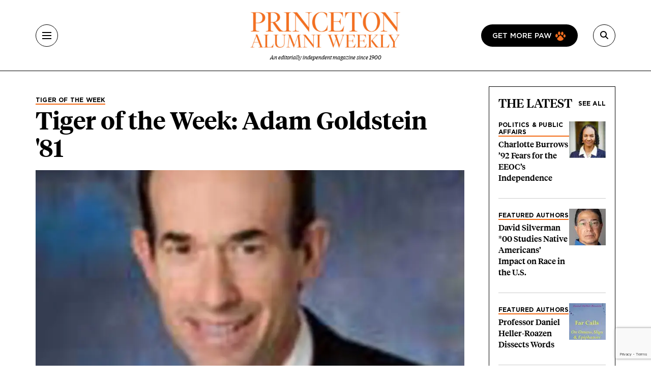

--- FILE ---
content_type: text/html; charset=UTF-8
request_url: https://paw.princeton.edu/article/tiger-week-adam-goldstein-81
body_size: 11451
content:
<!DOCTYPE html><html lang="en" dir="ltr" prefix="og: https://ogp.me/ns#" class="h-100"><head> <script>(function(w,d,s,l,i){w[l]=w[l]||[];w[l].push({'gtm.start':
new Date().getTime(),event:'gtm.js'});var f=d.getElementsByTagName(s)[0],
j=d.createElement(s),dl=l!='dataLayer'?'&l='+l:'';j.async=true;j.src=
'https://www.googletagmanager.com/gtm.js?id='+i+dl;f.parentNode.insertBefore(j,f);
})(window,document,'script','dataLayer','GTM-PGJCH8KD');</script><meta charset="utf-8" /><link rel="canonical" href="https://paw.princeton.edu/article/tiger-week-adam-goldstein-81" /><meta property="og:site_name" content="Princeton Alumni Weekly" /><meta property="og:type" content="article" /><meta property="og:url" content="https://paw.princeton.edu/article/tiger-week-adam-goldstein-81" /><meta property="og:title" content="Tiger of the Week: Adam Goldstein &#039;81" /><meta property="og:image" content="https://paw.princeton.edu/sites/default/files/styles/metatag_facebook_card/public/images/content/i-12daab1056e39c246b97dd0dfb37da8a-agoldstein_5.jpg?itok=ATGiGE7s" /><meta name="twitter:card" content="summary_large_image" /><meta name="twitter:title" content="Tiger of the Week: Adam Goldstein &#039;81" /><meta name="twitter:site" content="@pawprinceton" /><meta name="twitter:site:id" content="29479898" /><meta name="twitter:image" content="https://paw.princeton.edu/sites/default/files/styles/metatag_twitter_card/public/images/content/i-12daab1056e39c246b97dd0dfb37da8a-agoldstein_5.jpg?h=5261e01b&amp;itok=25d7kCn4" /><meta name="Generator" content="Drupal 10 (https://www.drupal.org)" /><meta name="MobileOptimized" content="width" /><meta name="HandheldFriendly" content="true" /><meta name="viewport" content="width=device-width, initial-scale=1.0" /><link rel="icon" href="/themes/custom/paw/favicon.ico" type="image/vnd.microsoft.icon" /><title>Tiger of the Week: Adam Goldstein &#039;81 | Princeton Alumni Weekly</title><link rel="stylesheet" media="all" href="/sites/default/files/css/css_AXqG37m1AIkQDzR2xOkcFF8Ff2-goB-YJXdDP-YIHIY.css?delta=0&amp;language=en&amp;theme=paw&amp;include=[base64]" /><link rel="stylesheet" media="all" href="//cdnjs.cloudflare.com/ajax/libs/font-awesome/6.6.0/css/all.min.css" /><link rel="stylesheet" media="all" href="/sites/default/files/css/css_IYBDRiYjkYTMa4UX_d3UJ5Ndoeq1GuJtWIRSJD7UVbs.css?delta=2&amp;language=en&amp;theme=paw&amp;include=[base64]" /><link rel="stylesheet" media="all" href="/sites/default/files/css/css_3ogNSQmdM6OzSsTvFdt36heN5tk8EOaeyYHmGRWp71o.css?delta=3&amp;language=en&amp;theme=paw&amp;include=[base64]" /></head><body class="path-node page-node-type-article d-flex flex-column h-100"> <noscript><iframe src="https://www.googletagmanager.com/ns.html?id=GTM-PGJCH8KD "
height="0" width="0" style="display:none;visibility:hidden"></iframe></noscript><div class="visually-hidden-focusable skip-link p-3 container"> <a href="#main-content" class="p-2"> Skip to main content </a></div><div class="dialog-off-canvas-main-canvas d-flex flex-column" data-off-canvas-main-canvas><header class="header"><div class="container d-flex justify-content-between align-items-center h-100"> <button aria-label="Menu" class="tbm-button collapsed" type="button" data-bs-toggle="collapse" data-bs-target="#collapseMenu" aria-expanded="false" aria-controls="collapseMenu"><div class="tbm-button-container"> <span></span> <span></span> <span></span> <span></span></div> </button><div class="header__logo d-flex flex-column"> <a href="/" class="header__logo d-flex flex-column"> <img class="m-auto" src="https://paw.princeton.edu/sites/default/files/PAW_logo.jpg" alt="Princeton Alumni Weekly" loading="lazy" width="300" height="166"> <span class="header__logo-text d-none d-md-flex">An editorially independent magazine since 1900</span> </a></div><div class="header__search"> <a href="/get-more-paw" class="btn btn-paw d-none d-lg-flex text-uppercase"> Get more paw <i class="paw-logo"></i> </a> <button aria-label="Search" class="tbm-button collapsed" type="button" data-bs-toggle="collapse" data-bs-target="#collapseSearch" aria-expanded="false" aria-controls="collapseSearch"> <i class="fas fa-search"></i><div class="tbm-button-container"> <span></span> <span></span> <span></span> <span></span></div> </button><div class="search-input input-group d-none"> <input type="text" class="form-control" placeholder="" aria-label="Recipient's username" /></div></div></div></header><div class="paw-collapse collapse w-100" id="collapseSearch"><div class="paw-search"><form data-block="nav_search" action="/search/node" method="get" id="search-block-form" accept-charset="UTF-8"><div class="js-form-item js-form-type-search form-type-search js-form-item-keys form-item-keys form-no-label"> <label for="edit-keys" class="visually-hidden form-label">Search</label><div class="position-relative mb-3 mb-md-0 "> <i class="fas fa-search paw-search__icon" aria-hidden="true"></i> <input title="Enter the terms you wish to search for." placeholder="What are you looking for?" data-drupal-selector="edit-keys" type="search" id="edit-keys" name="keys" value="" size="15" maxlength="128" class="form-search form-control paw-search__input" /></div></div><div data-drupal-selector="edit-actions" class="js-form-wrapper form-wrapper" id="edit-actions"></div></form></div></div><div class="paw-collapse collapse w-100" id="collapseMenu"><div class="paw-navigation"><div class="row"><div class="col-sm-9"><div class="row"><div class="col-sm"><div class="d-flex mobile-nav-title"><h2 class="h5 paw-navigation__title"> <a class="paw-navigation__title-link" href="/latest-news">Latest News</a></h2> <button class="mobile-nav-title__btn collapsed" type="button" data-bs-toggle="collapse" data-bs-target="#collapse1" aria-expanded="false" aria-controls="collapse1"> <i class="fa-solid fa-chevron-right"></i> <span class="visually-hidden">Submenu for Latest News</span> </button></div><ul class="paw-navigation__list collapse" id="collapse1"><li> <a href="/latest-news/academics">Academics</a></li><li> <a href="/latest-news/administration">Administration</a></li><li> <a href="/latest-news/alumni">Alumni</a></li><li> <a href="/latest-news/sports">Sports</a></li><li> <a href="/latest-news/student-life">Student Life</a></li></ul></div><div class="col-sm"><div class="d-flex mobile-nav-title"><h2 class="h5 paw-navigation__title"> <a class="paw-navigation__title-link" href="/disciplines">Disciplines</a></h2> <button class="mobile-nav-title__btn collapsed" type="button" data-bs-toggle="collapse" data-bs-target="#collapse2" aria-expanded="false" aria-controls="collapse2"> <i class="fa-solid fa-chevron-right"></i> <span class="visually-hidden">Submenu for Disciplines</span> </button></div><ul class="paw-navigation__list collapse" id="collapse2"><li> <a href="/disciplines/engineering-technology">Engineering &amp; Technology</a></li><li> <a href="/disciplines/environmental-sciences">Environmental Sciences</a></li><li> <a href="/disciplines/arts-humanities">Arts &amp; Humanities</a></li><li> <a href="/disciplines/politics-public-affairs">Politics &amp; Public Affairs</a></li><li> <a href="/disciplines/natural-sciences">Natural Sciences</a></li></ul></div><div class="col-sm"><div class="d-flex mobile-nav-title"><h2 class="h5 paw-navigation__title"> <a class="paw-navigation__title-link" href="/princetonians-0">Princetonians</a></h2> <button class="mobile-nav-title__btn collapsed" type="button" data-bs-toggle="collapse" data-bs-target="#collapse3" aria-expanded="false" aria-controls="collapse3"> <i class="fa-solid fa-chevron-right"></i> <span class="visually-hidden">Submenu for Princetonians</span> </button></div><ul class="paw-navigation__list collapse" id="collapse3"><li> <a href="/princetonians/alumni-profiles">Alumni Profiles</a></li><li> <a href="/class-notes">Class Notes</a></li><li> <a href="/find-your-class">Find Your Class</a></li><li> <a href="/princetonians/memorials">Memorials</a></li><li> <a href="/princetonians/tiger-week">Tiger of the Week</a></li></ul></div><div class="col-sm"><div class="d-flex mobile-nav-title"><h2 class="h5 paw-navigation__title"> <a class="paw-navigation__title-link" href="/opinion">Opinion</a></h2> <button class="mobile-nav-title__btn collapsed" type="button" data-bs-toggle="collapse" data-bs-target="#collapse4" aria-expanded="false" aria-controls="collapse4"> <i class="fa-solid fa-chevron-right"></i> <span class="visually-hidden">Submenu for Opinion</span> </button></div><ul class="paw-navigation__list collapse" id="collapse4"><li> <a href="/opinion/inbox">Inbox</a></li><li> <a href="/opinion/presidents-page">President’s Page</a></li></ul></div><div class="col-sm"><div class="d-flex mobile-nav-title"><h2 class="h5 paw-navigation__title"> <a class="paw-navigation__title-link" href="/history-0">History</a></h2> <button class="mobile-nav-title__btn collapsed" type="button" data-bs-toggle="collapse" data-bs-target="#collapse5" aria-expanded="false" aria-controls="collapse5"> <i class="fa-solid fa-chevron-right"></i> <span class="visually-hidden">Submenu for History</span> </button></div><ul class="paw-navigation__list collapse" id="collapse5"><li> <a href="/collections">Collections</a></li><li> <a href="/history/princeton-portrait">Princeton Portrait</a></li></ul></div><div class="divider"></div><div class="col-sm"><h2 class="h5"><a href="/tiger-travels">Tiger Travels</a></h2></div><div class="col-sm"><h2 class="h5"><a href="/books">Books</a></h2></div><div class="col-sm"><h2 class="h5"><a href="/pawcasts">Pawcasts</a></h2></div><div class="col-sm"><h2 class="h5"><a href="/games">Games</a></h2></div><div class="col-sm"><h2 class="h5"><a href="/classifieds">Classifieds</a></h2></div></div></div><div class="col d-lg-none"> <a href="/get-more-paw" class="btn btn-paw text-uppercase"> Get more paw <i class="paw-logo"></i> </a><div class="divider-mobile"></div></div><div class="col-sm-3 border-left border-left_black"><div class="paw-navigation-issues"><div class="paw-navigation-issues"><div class="paw-navigation-issues__head"><div> <a href="/issues/v126-n05-01012026" class="tag-heading tag-heading_active">Current issue</a><h5 class="paw-navigation-issues__title">January 2026</h5><div class="text-small"><div class="clearfix text-formatted field field--name-description field--type-text-long field--label-hidden field__item"><p>Giving big with Kwanza Jones ’93 and José E. Feliciano ’94; Elizabeth Tsurkov freed; small town wonderers.</p></div></div></div><div class="paw-navigation-issues__img"> <img loading="lazy" title="January 2026" alt="January 2026" src="/sites/default/files/styles/small_72/public/2025-12/Jan2026_cover.jpg?itok=rROYQ0pg" width="72" height="96" class="img-fluid image-style-small-72" /></div></div></div><div class="paw-navigation-issues__actions"> <a href="/issues/v126-n05-01012026" class="btn">View the Current Issue</a> <a href="/issues" class="btn btn-outline">Visit the paw archive</a></div></div></div></div></div></div><main role="main" class="main-content"> <a id="main-content" tabindex="-1"></a><div class="container"><div class="container"><div class="region region-controls"><div data-drupal-messages-fallback class="hidden"></div></div></div><div class="gx-lg-5"><div class="order-1 order-lg-2 col-12"><div class="region region-content"> <article data-history-node-id="46186" class="node node--type-article node--view-mode-non-layout-builder-article"><div class="container"><div class="row gx-lg-5"><div class="col-lg-9"><div class="me-5 mb-3"><div class="paw-card"><div class="field field--name-field-category field--type-entity-reference field--label-hidden field__item"><a href="/tiger-of-the-week" class="tag-heading tag-heading_active text-black" hreflang="en">Tiger of the Week</a></div><h1><span class="field field--name-title field--type-string field--label-hidden">Tiger of the Week: Adam Goldstein &#039;81</span></h1><div class="subhead"></div></div></div><div class="field field--name-field-featured-image field--type-entity-reference field--label-hidden field__item"> <a href="/article/tiger-week-adam-goldstein-81" aria-hidden="true" tabindex="-1" hreflang="en"><img loading="lazy" title="Tiger of the Week: Adam Goldstein &#039;81" alt="Tiger of the Week: Adam Goldstein &#039;81" src="/sites/default/files/styles/hero_teaser_style/public/images/content/i-12daab1056e39c246b97dd0dfb37da8a-agoldstein_5.jpg.webp?itok=-9dFJls0" width="984" height="604" class="img-fluid image-style-hero-teaser-style" /></a></div><div class="mt-2 mb-3 mb-md-0 paw-author"></div><div class="internal-container internal-container_s"><div class="article-header"><div class="article-header__author"><div class="article-header__text"> <b></b></div></div></div><div class="article-footer"><p class="text-formatted"> Published in the <a href="/issues/v110-n07">Jan. 13, 2010</a>, Issue</p></div><div class="article-ad-auris"><iframe style="width: 100%; height: 100px; border: none; display: none;" data-project-id="ObDnWdY70Vt814YvKlKQ" allowfullscreen="false" allowtransparency allow="clipboard-read; clipboard-write" frameborder="0" id="ad-auris-iframe" scrolling="no"></iframe></div><div class="clearfix text-formatted field field--name-body field--type-text-with-summary field--label-hidden field__item"><html><body><p></p><p><div class="media media--type-image media--view-mode-embed-full-width internal-container internal-container_l mt-3 mb-3"> <img loading="lazy" class="img-full img-fluid image-style-wide-978" alt="i-12daab1056e39c246b97dd0dfb37da8a-agoldstein.jpg" src="/sites/default/files/styles/wide_978/public/images/content/i-12daab1056e39c246b97dd0dfb37da8a-agoldstein_5.jpg?itok=WPxc_5_2" width="144" height="144"><div class="paw-author"><p class="d-inline-block"> <i></i></p></div></div></p>Few people in the travel and tourism industry know more about Haiti than Adam Goldstein ’81, the president and CEO of Royal Caribbean International, which owns and operates a resort at Labadee, on the country's north coast. And when the disastrous earthquake struck near Port-au-Prince Jan. 12, few were better equipped to send relief supplies to the Haitians affected.<p>Since Jan. 15, four of the company's cruise ships have unloaded 40 to 60 pallets of water and food with each visit, Goldstein said in a <a href="http://www.npr.org/templates/story/story.php?storyId=122716579">recent interview</a> with NPR. The supplies are being distributed by Food for the Poor, a local non-governmental organization. Royal Caribbean has pledged at least $1 million in humanitarian aid, and Goldstein has posted updates about the relief effort on his <a href="http://www.nationofwhynot.com/blog/">blog</a>.</p><p>The cruise line also has continued to bring tourists to Labadee, which was unaffected by the earthquake. That decision drew some criticism, but Goldstein said the Haitian government supported the day trips. As he told NPR, "We actually felt it was a pretty easy decision once we realized that the physical site at our property at Labadee was unaffected by the earthquake, and second, after the Haitian government made it clear that they wanted to continue to have our ships visit, both for the economic benefit that they normally bring, as well as the humanitarian aspect of delivering relief supplies." Net proceeds from the Labadee visits are being donated to the aid effort, Goldstein said.</p><p>(Photo courtesy of Royal Caribbean)</p><p><strong>Do you have a nominee for Tiger of the Week? <a href="mailto:btomlins@princeton.edu">Let us know</a>. All alumni qualify. PAW's Tiger of the Week is selected by our staff, with help from readers like you.</strong></p></body></html></div><div class="article-footer"><hr><div class="tag-headings"></div></div> <section id="comments" class="mb-space mt-5 internal-container internal-container_m"><div class="article-responses-header"><h2 class="paw-responses lh-1"> <i class="fas fa-comment" aria-hidden="true"></i> No responses yet</h2></div><div class="article-responses"><div class="paw-form-wrap bg-blue mb-space"><form class="comment-comment-form comment-form ajax-comments-reply-form-node-46186-comment-0-0 ajax-comments-form-add" id="ajax-comments-reply-form-node-46186-comment-0-0" data-drupal-selector="comment-form" action="/comment/reply/node/46186/comment" method="post" accept-charset="UTF-8"><h2 class="h3 mb-3">Join the conversation</h2><div class="js-form-item js-form-type-textfield form-type-textfield js-form-item-name form-item-name"> <label for="edit-name" class="js-form-required form-required form-label">Name</label> <input data-drupal-default-value="Anonymous" placeholder="Your name" class="mb-3 form-text required form-control" data-drupal-selector="edit-name" type="text" id="edit-name" name="name" value="" size="30" maxlength="60" required="required" aria-required="true" /></div> <input data-drupal-selector="edit-form-html-id" type="hidden" name="form_html_id" value="ajax-comments-reply-form-node-46186-comment-0-0" /> <input data-drupal-selector="edit-wrapper-html-id" type="hidden" name="wrapper_html_id" value="node-article-comment--3" /> <input autocomplete="off" data-drupal-selector="form-e-2pw-7i1ntkaobcsqlz3wdutudiog9pyvssegqmtxe" type="hidden" name="form_build_id" value="form-e_2pW_7I1nTkAoBCsqLz3wDutuDIOg9pyvsSeGQmTXE" /> <input data-drupal-selector="edit-comment-comment-form" type="hidden" name="form_id" value="comment_comment_form" /><div class="field--type-email field--name-field-personal-email field--widget-email-default mb-3 js-form-wrapper form-wrapper" data-drupal-selector="edit-field-personal-email-wrapper" id="edit-field-personal-email-wrapper"><div class="js-form-item js-form-type-email form-type-email js-form-item-field-personal-email-0-value form-item-field-personal-email-0-value"> <label for="edit-field-personal-email-0-value" class="js-form-required form-required form-label">Email</label> <input placeholder="Your email" data-drupal-selector="edit-field-personal-email-0-value" type="email" id="edit-field-personal-email-0-value" name="field_personal_email[0][value]" value="" size="60" maxlength="254" class="form-email required form-control" required="required" aria-required="true" /></div></div><div class="field--type-language field--name-langcode field--widget-language-select js-form-wrapper form-wrapper" data-drupal-selector="edit-langcode-wrapper" id="edit-langcode-wrapper"></div><div class="js-form-item js-form-type-select form-type-select js-form-item-affiliation form-item-affiliation"> <label for="edit-affiliation" class="js-form-required form-required form-label">Princeton affiliation</label> <select class="mb-3 form-select required form-control" data-drupal-selector="edit-affiliation" id="edit-affiliation" name="affiliation" required="required" aria-required="true"><option value="" selected="selected">- Select -</option><option value="122">Alumni</option><option value="123">Faculty</option><option value="1021">Staff</option><option value="1026">Student</option><option value="1031">Community Member</option><option value="1036">Non-alumni</option></select></div><div class="field--type-text-long field--name-comment-body field--widget-text-textarea js-form-wrapper form-wrapper" data-drupal-selector="edit-comment-body-wrapper" id="edit-comment-body-wrapper"><div class="js-text-format-wrapper text-format-wrapper js-form-item form-item"><div class="js-form-item js-form-type-textarea form-type-textarea js-form-item-comment-body-0-value form-item-comment-body-0-value"> <label for="edit-comment-body-0-value" class="js-form-required form-required form-label">Response</label><div class="form-textarea-wrapper"><textarea class="js-text-full text-full mb-3 form-textarea required form-control form-textarea resize-vertical required" data-entity_embed-host-entity-langcode="en" data-media-embed-host-entity-langcode="en" data-drupal-selector="edit-comment-body-0-value" id="edit-comment-body-0-value" name="comment_body[0][value]" rows="5" cols="60" maxlength="2800" placeholder="" required="required" aria-required="true"></textarea></div></div><div class="js-filter-wrapper js-form-wrapper form-wrapper" data-drupal-selector="edit-comment-body-0-format" id="edit-comment-body-0-format"><div class="js-filter-guidelines js-form-wrapper form-wrapper" data-drupal-selector="edit-comment-body-0-format-guidelines" id="edit-comment-body-0-format-guidelines"><div data-drupal-format-id="plain_text" class="filter-guidelines-item filter-guidelines-plain_text"><h4 class="label">Plain text</h4><div class="paw-form-note"><p>Full name and Princeton affiliation (if applicable) are required for all published comments. For more information, view our <a class="text-decoration-underline" href="/commenting-policy">commenting policy</a>. Responses are limited to 500 words for online and 250 words for print consideration.</p></div></div></div></div></div></div> <input data-drupal-selector="edit-captcha-sid" type="hidden" name="captcha_sid" value="35923328" /> <input data-drupal-selector="edit-captcha-token" type="hidden" name="captcha_token" value="SNJ3sUed3-sS8rUmShOFMepnMQ3zm57Yl2MYmfKJPQk" /> <input id="recaptcha-v3-token" class="recaptcha-v3-token" data-recaptcha-v3-action="webform" data-recaptcha-v3-site-key="6LdQh0gqAAAAAHKKnPvKfigM348ycgPhLS49UoKi" data-drupal-selector="edit-captcha-response" type="hidden" name="captcha_response" value="" /> <input data-drupal-selector="edit-is-recaptcha-v3" type="hidden" name="is_recaptcha_v3" value="1" /> <input data-drupal-selector="edit-captcha-cacheable" type="hidden" name="captcha_cacheable" value="1" /><div class="mt-5 js-form-wrapper form-wrapper" data-drupal-selector="edit-actions" id="edit-actions"> <input data-drupal-selector="edit-ajax-comments-reply-form-node-46186-comment-0-0" type="submit" id="edit-ajax-comments-reply-form-node-46186-comment-0-0" name="op" value="Send comment" class="button button--primary js-form-submit form-submit btn btn-primary" /></div></form></div></div> </section></div></div><div class="col-lg-3"><div class="row"><div class="col"><div class="views-element-container"><section class="view view-latest-articles view-id-latest_articles view-display-id-block_1 js-view-dom-id-9ab1bc471ad0af584fb3bd2b130cb756c283ce018bef3ec1d7e46205a8557195 paw-card-list"><div class="paw-card-list__header"><h2 class="h3"> The Latest</h2> <a href="/" class="paw-card-list__all">See all</a></div><div class="paw-cards"><div class="paw-card paw-card_mini"><div class="paw-card_mini__content"> <a href="/category/disciplines/politics-public-affairs" class="tag-heading tag-heading_active" hreflang="en">Politics &amp; Public Affairs</a><h3 class="h5"> <a href="/article/qa-former-eeoc-chair-charlotte-burrows-92-fears-agency-independence"> Charlotte Burrows ’92 Fears for the EEOC’s Independence </a></h3></div><div class="flex-shrink-0"> <a aria-hidden="true" tabindex="-1" href="/article/qa-former-eeoc-chair-charlotte-burrows-92-fears-agency-independence"> <img loading="eager" src="/sites/default/files/styles/thumbnail_72x72/public/2026-01/CharlotteBurrows.png.webp?h=1c4b0ed0&amp;itok=4vICDABm" title="Q&amp;A: Former EEOC Chair Charlotte Burrows ’92 on Fears for Agency Independence" alt="Q&amp;A: Former EEOC Chair Charlotte Burrows ’92 on Fears for Agency Independence"> </a></div></div><div class="paw-card paw-card_mini"><div class="paw-card_mini__content"> <a href="/ask-author" class="tag-heading tag-heading_active" hreflang="en">Featured Authors</a><h3 class="h5"><a href="/article/david-silverman-00-studies-native-americans-impact-race-us" hreflang="en">David Silverman *00 Studies Native Americans’ Impact on Race in the U.S. </a></h3></div><div class="flex-shrink-0"> <a aria-hidden="true" tabindex="-1" href="/article/david-silverman-00-studies-native-americans-impact-race-us"> <img loading="eager" src="/sites/default/files/styles/thumbnail_72x72/public/2026-01/Silverman-headshot-2.jpg.webp?h=c71d0c67&amp;itok=LGUeplSa" title="David Silverman *00 Studies Native Americans’ Impact on Race in the U.S. " alt="David Silverman *00 Studies Native Americans’ Impact on Race in the U.S. "> </a></div></div><div class="paw-card paw-card_mini"><div class="paw-card_mini__content"> <a href="/ask-author" class="tag-heading tag-heading_active" hreflang="en">Featured Authors</a><h3 class="h5"><a href="/article/professor-daniel-heller-roazen-dissects-words" hreflang="en">Professor Daniel Heller-Roazen Dissects Words</a></h3></div><div class="flex-shrink-0"> <a aria-hidden="true" tabindex="-1" href="/article/professor-daniel-heller-roazen-dissects-words"> <img loading="eager" src="/sites/default/files/styles/thumbnail_72x72/public/2026-01/Far-Calls_Daniel-Heller-Roazen.jpg.webp?h=6d38e758&amp;itok=NEDNKPIM" title="Professor Daniel Heller-Roazen Dissects Words" alt="Professor Daniel Heller-Roazen Dissects Words"> </a></div></div><div class="paw-card paw-card_mini"><div class="paw-card_mini__content"> <a href="/ask-author" class="tag-heading tag-heading_active" hreflang="en">Featured Authors</a><h3 class="h5"><a href="/article/professor-samuel-holzman-explores-greek-architecture" hreflang="en">Professor Samuel Holzman Explores Greek Architecture</a></h3></div><div class="flex-shrink-0"> <a aria-hidden="true" tabindex="-1" href="/article/professor-samuel-holzman-explores-greek-architecture"> <img loading="eager" src="/sites/default/files/styles/thumbnail_72x72/public/2026-01/20250303_HolzmanS_Humanities_MR_035.jpg.webp?h=a039cf85&amp;itok=1YcVzY4d" title="Professor Samuel Holzman Explores Greek Architecture" alt="Professor Samuel Holzman Explores Greek Architecture"> </a></div></div><div class="paw-card paw-card_mini"><div class="paw-card_mini__content"> <a href="/tiger-of-the-week" class="tag-heading tag-heading_active" hreflang="en">Tiger of the Week</a><h3 class="h5"><a href="/article/fighting-cancer-skip-hovsmith-80-runs-marathons-his-family" hreflang="en">Fighting Cancer, Skip Hovsmith ’80 Runs Marathons With His Family</a></h3></div><div class="flex-shrink-0"> <a aria-hidden="true" tabindex="-1" href="/article/fighting-cancer-skip-hovsmith-80-runs-marathons-his-family"> <img loading="eager" src="/sites/default/files/styles/thumbnail_72x72/public/2026-01/TOW_skip-hovsmith-cim2025-mile26.jpg.webp?h=7a915b61&amp;itok=rvQePJt5" title="Fighting Cancer, Skip Hovsmith ’80 Runs Marathons With His Family" alt="Fighting Cancer, Skip Hovsmith ’80 Runs Marathons With His Family"> </a></div></div></div> </section></div></div></div></div></div> <section class="mob-nospace mb-space"><div class="paw-col-header"><h2 class="h3">Related News</h2></div><div class="views-element-container"><div class="view view-related-news view-id-related_news view-display-id-related_news_block js-view-dom-id-bc33fc951ea2ede8688df282dae179373c08c8ccc42208a6491eacfd6c4816b4"><div class="view-content"><div class="row row-cols-1 row-cols-md-3 gx-lg-5 paw-row-card-group"><div class="col"><div class="paw-card-vertical"><article data-history-node-id="76391" class="node node--type-article node--view-mode-one-third col"><div class="paw-card-vertical"><div class="paw-card"><div class="field field--name-field-featured-image field--type-entity-reference field--label-hidden field__item"> <a href="/article/qa-former-eeoc-chair-charlotte-burrows-92-fears-agency-independence" aria-hidden="true" tabindex="-1" hreflang="en"><img loading="lazy" title="Q&amp;A: Former EEOC Chair Charlotte Burrows ’92 on Fears for Agency Independence" alt="Q&amp;A: Former EEOC Chair Charlotte Burrows ’92 on Fears for Agency Independence" src="/sites/default/files/styles/thumbnail_636x376/public/2026-01/CharlotteBurrows.png.webp?h=1c4b0ed0&amp;itok=qcMsz6P0" width="636" height="376" class="img-fluid image-style-thumbnail-636x376" /></a></div><div class="tag-heading tag-heading_active"><div class="field field--name-field-category field--type-entity-reference field--label-hidden field__item"><a href="/category/disciplines/politics-public-affairs" hreflang="en">Politics &amp; Public Affairs</a></div></div><h3><a href="/article/qa-former-eeoc-chair-charlotte-burrows-92-fears-agency-independence" rel="bookmark"><span class="field field--name-title field--type-string field--label-hidden">Q&amp;A: Former EEOC Chair Charlotte Burrows ’92 on Fears for Agency Independence</span></a></h3><div class="text-small"></div></div></div></article></div></div><div class="col"><div class="paw-card-vertical"><article data-history-node-id="76311" class="node node--type-article node--view-mode-one-third col"><div class="paw-card-vertical"><div class="paw-card"><div class="field field--name-field-featured-image field--type-entity-reference field--label-hidden field__item"> <a href="/article/david-silverman-00-studies-native-americans-impact-race-us" aria-hidden="true" tabindex="-1" hreflang="en"><img loading="lazy" title="David Silverman *00 Studies Native Americans’ Impact on Race in the U.S. " alt="David Silverman *00 Studies Native Americans’ Impact on Race in the U.S. " src="/sites/default/files/styles/thumbnail_636x376/public/2026-01/Silverman-headshot-2.jpg.webp?h=c71d0c67&amp;itok=YAJ1N6hh" width="636" height="376" class="img-fluid image-style-thumbnail-636x376" /></a></div><div class="tag-heading tag-heading_active"><div class="field field--name-field-category field--type-entity-reference field--label-hidden field__item"><a href="/ask-author" hreflang="en">Featured Authors</a></div></div><h3><a href="/article/david-silverman-00-studies-native-americans-impact-race-us" rel="bookmark"><span class="field field--name-title field--type-string field--label-hidden">David Silverman *00 Studies Native Americans’ Impact on Race in the U.S. </span></a></h3><div class="text-small"></div></div></div></article></div></div><div class="col"><div class="paw-card-vertical"><article data-history-node-id="76310" class="node node--type-article node--view-mode-one-third col"><div class="paw-card-vertical"><div class="paw-card"><div class="field field--name-field-featured-image field--type-entity-reference field--label-hidden field__item"> <a href="/article/professor-daniel-heller-roazen-dissects-words" aria-hidden="true" tabindex="-1" hreflang="en"><img loading="lazy" title="Professor Daniel Heller-Roazen Dissects Words" alt="Professor Daniel Heller-Roazen Dissects Words" src="/sites/default/files/styles/thumbnail_636x376/public/2026-01/Far-Calls_Daniel-Heller-Roazen.jpg.webp?h=6d38e758&amp;itok=ep5aNo4b" width="636" height="376" class="img-fluid image-style-thumbnail-636x376" /></a></div><div class="tag-heading tag-heading_active"><div class="field field--name-field-category field--type-entity-reference field--label-hidden field__item"><a href="/ask-author" hreflang="en">Featured Authors</a></div></div><h3><a href="/article/professor-daniel-heller-roazen-dissects-words" rel="bookmark"><span class="field field--name-title field--type-string field--label-hidden">Professor Daniel Heller-Roazen Dissects Words</span></a></h3><div class="text-small"></div></div></div></article></div></div></div></div></div></div> </section></article></div></div><div class="order-1 order-lg-2 mb-sm-5"><div class="region region-content-bottom"><div id="block-paw-action" class="paw-form-wrap bg-blue text-center text-md-start block block-paw-blocks block-paw-action mb-space"><div class="row align-items-center flex-column-reverse flex-md-row row-cols-1 row-cols-md-2"><div class="col col-md-8 col-lg-6 mt-4 mt-md-0"><html><body><h2>Newsletters.<br><em>Get More From PAW In Your Inbox.</em></h2><p><a class="btn" href="/get-more-paw">Learn More</a></p></body></html></div><div class="col col-md-4 col-lg-6 text-center"> <img loading="lazy" src="/sites/default/files/styles/small_272/theme/paw/images/chapter/newsletter.png?itok=wZ3ioY8N" alt="Title complimentary graphics" class="img-fluid image-style-small-272" /></div></div></div></div></div></div></div></main><footer class="mt-auto bg-secondary"><div class="footer-black"><div class="container"><div class="row"><div class="col-md text-center text-lg-start"><div id="block-paw-pawwhitelogo" class="row mb-4 pb-2"><div class="col-md"> <img data-block="footer_left" src="/themes/custom/paw/logo-white.svg" alt="Princeton Alumni Weekly" title="Princeton Alumni Weekly" class="img-fluid" /></div></div><nav role="navigation" aria-labelledby="block-paw-footer-2-menu" id="block-paw-footer-2" class="block block-menu navigation menu--footer"><h2 class="visually-hidden" id="block-paw-footer-2-menu"> Footer</h2><div class="row"><div class="col-md-12 col-lg mb-4 mb-md-0"><ul class="footer__head-nav"><li> <a href="/latest-news">Latest News</a></li><li> <a href="/disciplines">Disciplines</a></li><li> <a href="/princetonians-0">Princetonians</a></li><li> <a href="/opinion">Opinion</a></li><li> <a href="/history-0">History</a></li></ul></div><div class="col-6 col-md border-left border-left_gray"><ul class="footer__sub-nav"><li> <a href="/tiger-travels">Tiger Travels</a></li><li> <a href="/books">Books</a></li><li> <a href="/pawcasts">PAWcasts</a></li><li> <a href="/games">Games</a></li><li> <a href="/classifieds">Classifieds</a></li></ul></div><div class="col-6 col-md border-left border-left_gray border-mobile-left"><ul class="footer__sub-nav"><li> <a href="/about-paw">About PAW</a></li><li> <a href="/advertising">Advertising</a></li><li> <a href="/reader-services">Reader Services</a></li><li> <a href="/faq">FAQs</a></li></ul></div></div> </nav><div id="block-paw-socialmedialinks" class="block-social-media-links block block-social-media-links-block"><ul class="footer__social social-media-links--platforms platforms horizontal"><li> <a title="X" class="social-media-link-icon--twitter" href="https://x.com/pawprinceton" target="_blank"><span class='fab fa-x-twitter fa-in'></span></a></li><li> <a title="Facebook" class="social-media-link-icon--facebook" href="https://www.facebook.com/pawprinceton" target="_blank"><span class='fab fa-facebook fa-in'></span></a></li><li> <a title="Instagram" class="social-media-link-icon--instagram" href="https://www.instagram.com/pawprinceton/" target="_blank"><span class='fab fa-instagram fa-in'></span></a></li><li> <a title="LinkedIn" class="social-media-link-icon--linkedin" href="https://www.linkedin.com/company/princeton-alumni-weekly/" target="_blank"><span class='fab fa-linkedin fa-in'></span></a></li></ul></div></div><div class="col-md"><div class="region region-footer-right"><div id="block-paw-subscribetopaw" class="block block-block-content block-block-content7affb747-901a-4293-9499-b6d9878f6754"><div class="paw-card-sketch"><div class="paw-card-sketch__header"><h3>Subscribe to PAW</h3></div><div class="row flex-column-reverse flex-lg-row align-items-center"><div class="col-lg"><div class="paw-card-sketch__content"><div class="clearfix text-formatted field field--name-field-text field--type-text-with-summary field--label-hidden field__item"><h4>Parents and non-alumni can receive all 11 issues of PAW for $30 a year <em>($34 for international addresses)</em>.</h4></div></div> <a href="/subscribe-paw" class="btn">Subscribe to PAW</a></div><div class="col-lg mt-3 mt-md-0 text-center"> <img src="/themes/custom/paw/images/chapter/current-issue.png" style="width: 200px; height: auto;" title="Sketch of an issue being delivered by a drone" alt="Sketch of an issue being delivered by a drone" loading="lazy"></div></div></div></div></div></div></div></div></div><div class="footer-orange"><div class="container"><div class="d-flex flex-column flex-md-row justify-content-between align-items-center"><div class="region region-footer-second-left"> <nav role="navigation" aria-labelledby="block-paw-footersecond-menu" id="block-paw-footersecond" class="block block-menu navigation menu--footer-second"><h2 class="visually-hidden" id="block-paw-footersecond-menu"> Footer second</h2><ul data-block="footer_second_left" class="nav navbar-nav footer-orange__nav flex-md-row"><li class="nav-item"> <a href="/contact" class="nav-link" data-drupal-link-system-path="node/57906">Contact Us</a></li><li class="nav-item"> <a href="https://alumni.princeton.edu/" class="nav-link">Alumni Association</a></li><li class="nav-item"> <a href="https://accessibility.princeton.edu/help" class="nav-link">Accessibility Help</a></li><li class="nav-item"> <a href="https://www.princeton.edu/main/" class="nav-link">Princeton.edu</a></li></ul> </nav></div><div class="region region-footer-second-right"><div id="block-paw-text" class="footer-orange__copy block block-paw-blocks block-paw-text"><html><body><p>© 2026 The Trustees of Princeton University</p></body></html></div></div></div></div></div></footer></div><script type="application/json" data-drupal-selector="drupal-settings-json">{"path":{"baseUrl":"\/","pathPrefix":"","currentPath":"node\/46186","currentPathIsAdmin":false,"isFront":false,"currentLanguage":"en"},"pluralDelimiter":"\u0003","suppressDeprecationErrors":true,"ajaxPageState":{"libraries":"[base64]","theme":"paw","theme_token":null},"ajaxTrustedUrl":{"\/search\/node":true,"\/comment\/reply\/node\/46186\/comment":true,"\/article\/tiger-week-adam-goldstein-81?ajax_form=1":true},"ajax":{"edit-captcha-response":{"callback":"recaptcha_v3_ajax_callback","event":"change","url":"\/article\/tiger-week-adam-goldstein-81?ajax_form=1","httpMethod":"POST","dialogType":"ajax","submit":{"_triggering_element_name":"captcha_response"}}},"user":{"uid":0,"permissionsHash":"805fd86f15781823fac2a116bc75328f57673cb7b814fbfc1df0e83ea893ae89"}}</script><script src="https://www.google.com/recaptcha/api.js?render=6LdQh0gqAAAAAHKKnPvKfigM348ycgPhLS49UoKi" defer async></script><script src="/sites/default/files/js/js_MvnSqILgrCosFgUcRvyopkanGsWg35VEE83CaQADpUw.js?scope=footer&amp;delta=1&amp;language=en&amp;theme=paw&amp;include=eJxNytEOgjAMheEX2tiF8XlMGWV2KdtsOxWeXgLRePefL2es1dQE2jWMv_RZPYOhmotVMEzSG_AAGd4nUDGUslN-dJR1mKssbibe9Xs-l2vwCjBBF9KjE9cR2KutTCUdRAsk9IJKGzrBCM3iHW7PS_gfH4qhQKM"></script><script src="https://cdn.jsdelivr.net/npm/ad-auris-iframe-distribution-nextgen@latest/location-href-script.production.js"></script><script src="/sites/default/files/js/js_-yWEVoHVYL06ZIBOOSEp4d2D6N7VeafBqLKV4F5fecA.js?scope=footer&amp;delta=3&amp;language=en&amp;theme=paw&amp;include=eJxNytEOgjAMheEX2tiF8XlMGWV2KdtsOxWeXgLRePefL2es1dQE2jWMv_RZPYOhmotVMEzSG_AAGd4nUDGUslN-dJR1mKssbibe9Xs-l2vwCjBBF9KjE9cR2KutTCUdRAsk9IJKGzrBCM3iHW7PS_gfH4qhQKM"></script></body></html>

--- FILE ---
content_type: text/html; charset=utf-8
request_url: https://www.google.com/recaptcha/api2/anchor?ar=1&k=6LdQh0gqAAAAAHKKnPvKfigM348ycgPhLS49UoKi&co=aHR0cHM6Ly9wYXcucHJpbmNldG9uLmVkdTo0NDM.&hl=en&v=N67nZn4AqZkNcbeMu4prBgzg&size=invisible&anchor-ms=20000&execute-ms=30000&cb=v2gojwb1n67i
body_size: 49736
content:
<!DOCTYPE HTML><html dir="ltr" lang="en"><head><meta http-equiv="Content-Type" content="text/html; charset=UTF-8">
<meta http-equiv="X-UA-Compatible" content="IE=edge">
<title>reCAPTCHA</title>
<style type="text/css">
/* cyrillic-ext */
@font-face {
  font-family: 'Roboto';
  font-style: normal;
  font-weight: 400;
  font-stretch: 100%;
  src: url(//fonts.gstatic.com/s/roboto/v48/KFO7CnqEu92Fr1ME7kSn66aGLdTylUAMa3GUBHMdazTgWw.woff2) format('woff2');
  unicode-range: U+0460-052F, U+1C80-1C8A, U+20B4, U+2DE0-2DFF, U+A640-A69F, U+FE2E-FE2F;
}
/* cyrillic */
@font-face {
  font-family: 'Roboto';
  font-style: normal;
  font-weight: 400;
  font-stretch: 100%;
  src: url(//fonts.gstatic.com/s/roboto/v48/KFO7CnqEu92Fr1ME7kSn66aGLdTylUAMa3iUBHMdazTgWw.woff2) format('woff2');
  unicode-range: U+0301, U+0400-045F, U+0490-0491, U+04B0-04B1, U+2116;
}
/* greek-ext */
@font-face {
  font-family: 'Roboto';
  font-style: normal;
  font-weight: 400;
  font-stretch: 100%;
  src: url(//fonts.gstatic.com/s/roboto/v48/KFO7CnqEu92Fr1ME7kSn66aGLdTylUAMa3CUBHMdazTgWw.woff2) format('woff2');
  unicode-range: U+1F00-1FFF;
}
/* greek */
@font-face {
  font-family: 'Roboto';
  font-style: normal;
  font-weight: 400;
  font-stretch: 100%;
  src: url(//fonts.gstatic.com/s/roboto/v48/KFO7CnqEu92Fr1ME7kSn66aGLdTylUAMa3-UBHMdazTgWw.woff2) format('woff2');
  unicode-range: U+0370-0377, U+037A-037F, U+0384-038A, U+038C, U+038E-03A1, U+03A3-03FF;
}
/* math */
@font-face {
  font-family: 'Roboto';
  font-style: normal;
  font-weight: 400;
  font-stretch: 100%;
  src: url(//fonts.gstatic.com/s/roboto/v48/KFO7CnqEu92Fr1ME7kSn66aGLdTylUAMawCUBHMdazTgWw.woff2) format('woff2');
  unicode-range: U+0302-0303, U+0305, U+0307-0308, U+0310, U+0312, U+0315, U+031A, U+0326-0327, U+032C, U+032F-0330, U+0332-0333, U+0338, U+033A, U+0346, U+034D, U+0391-03A1, U+03A3-03A9, U+03B1-03C9, U+03D1, U+03D5-03D6, U+03F0-03F1, U+03F4-03F5, U+2016-2017, U+2034-2038, U+203C, U+2040, U+2043, U+2047, U+2050, U+2057, U+205F, U+2070-2071, U+2074-208E, U+2090-209C, U+20D0-20DC, U+20E1, U+20E5-20EF, U+2100-2112, U+2114-2115, U+2117-2121, U+2123-214F, U+2190, U+2192, U+2194-21AE, U+21B0-21E5, U+21F1-21F2, U+21F4-2211, U+2213-2214, U+2216-22FF, U+2308-230B, U+2310, U+2319, U+231C-2321, U+2336-237A, U+237C, U+2395, U+239B-23B7, U+23D0, U+23DC-23E1, U+2474-2475, U+25AF, U+25B3, U+25B7, U+25BD, U+25C1, U+25CA, U+25CC, U+25FB, U+266D-266F, U+27C0-27FF, U+2900-2AFF, U+2B0E-2B11, U+2B30-2B4C, U+2BFE, U+3030, U+FF5B, U+FF5D, U+1D400-1D7FF, U+1EE00-1EEFF;
}
/* symbols */
@font-face {
  font-family: 'Roboto';
  font-style: normal;
  font-weight: 400;
  font-stretch: 100%;
  src: url(//fonts.gstatic.com/s/roboto/v48/KFO7CnqEu92Fr1ME7kSn66aGLdTylUAMaxKUBHMdazTgWw.woff2) format('woff2');
  unicode-range: U+0001-000C, U+000E-001F, U+007F-009F, U+20DD-20E0, U+20E2-20E4, U+2150-218F, U+2190, U+2192, U+2194-2199, U+21AF, U+21E6-21F0, U+21F3, U+2218-2219, U+2299, U+22C4-22C6, U+2300-243F, U+2440-244A, U+2460-24FF, U+25A0-27BF, U+2800-28FF, U+2921-2922, U+2981, U+29BF, U+29EB, U+2B00-2BFF, U+4DC0-4DFF, U+FFF9-FFFB, U+10140-1018E, U+10190-1019C, U+101A0, U+101D0-101FD, U+102E0-102FB, U+10E60-10E7E, U+1D2C0-1D2D3, U+1D2E0-1D37F, U+1F000-1F0FF, U+1F100-1F1AD, U+1F1E6-1F1FF, U+1F30D-1F30F, U+1F315, U+1F31C, U+1F31E, U+1F320-1F32C, U+1F336, U+1F378, U+1F37D, U+1F382, U+1F393-1F39F, U+1F3A7-1F3A8, U+1F3AC-1F3AF, U+1F3C2, U+1F3C4-1F3C6, U+1F3CA-1F3CE, U+1F3D4-1F3E0, U+1F3ED, U+1F3F1-1F3F3, U+1F3F5-1F3F7, U+1F408, U+1F415, U+1F41F, U+1F426, U+1F43F, U+1F441-1F442, U+1F444, U+1F446-1F449, U+1F44C-1F44E, U+1F453, U+1F46A, U+1F47D, U+1F4A3, U+1F4B0, U+1F4B3, U+1F4B9, U+1F4BB, U+1F4BF, U+1F4C8-1F4CB, U+1F4D6, U+1F4DA, U+1F4DF, U+1F4E3-1F4E6, U+1F4EA-1F4ED, U+1F4F7, U+1F4F9-1F4FB, U+1F4FD-1F4FE, U+1F503, U+1F507-1F50B, U+1F50D, U+1F512-1F513, U+1F53E-1F54A, U+1F54F-1F5FA, U+1F610, U+1F650-1F67F, U+1F687, U+1F68D, U+1F691, U+1F694, U+1F698, U+1F6AD, U+1F6B2, U+1F6B9-1F6BA, U+1F6BC, U+1F6C6-1F6CF, U+1F6D3-1F6D7, U+1F6E0-1F6EA, U+1F6F0-1F6F3, U+1F6F7-1F6FC, U+1F700-1F7FF, U+1F800-1F80B, U+1F810-1F847, U+1F850-1F859, U+1F860-1F887, U+1F890-1F8AD, U+1F8B0-1F8BB, U+1F8C0-1F8C1, U+1F900-1F90B, U+1F93B, U+1F946, U+1F984, U+1F996, U+1F9E9, U+1FA00-1FA6F, U+1FA70-1FA7C, U+1FA80-1FA89, U+1FA8F-1FAC6, U+1FACE-1FADC, U+1FADF-1FAE9, U+1FAF0-1FAF8, U+1FB00-1FBFF;
}
/* vietnamese */
@font-face {
  font-family: 'Roboto';
  font-style: normal;
  font-weight: 400;
  font-stretch: 100%;
  src: url(//fonts.gstatic.com/s/roboto/v48/KFO7CnqEu92Fr1ME7kSn66aGLdTylUAMa3OUBHMdazTgWw.woff2) format('woff2');
  unicode-range: U+0102-0103, U+0110-0111, U+0128-0129, U+0168-0169, U+01A0-01A1, U+01AF-01B0, U+0300-0301, U+0303-0304, U+0308-0309, U+0323, U+0329, U+1EA0-1EF9, U+20AB;
}
/* latin-ext */
@font-face {
  font-family: 'Roboto';
  font-style: normal;
  font-weight: 400;
  font-stretch: 100%;
  src: url(//fonts.gstatic.com/s/roboto/v48/KFO7CnqEu92Fr1ME7kSn66aGLdTylUAMa3KUBHMdazTgWw.woff2) format('woff2');
  unicode-range: U+0100-02BA, U+02BD-02C5, U+02C7-02CC, U+02CE-02D7, U+02DD-02FF, U+0304, U+0308, U+0329, U+1D00-1DBF, U+1E00-1E9F, U+1EF2-1EFF, U+2020, U+20A0-20AB, U+20AD-20C0, U+2113, U+2C60-2C7F, U+A720-A7FF;
}
/* latin */
@font-face {
  font-family: 'Roboto';
  font-style: normal;
  font-weight: 400;
  font-stretch: 100%;
  src: url(//fonts.gstatic.com/s/roboto/v48/KFO7CnqEu92Fr1ME7kSn66aGLdTylUAMa3yUBHMdazQ.woff2) format('woff2');
  unicode-range: U+0000-00FF, U+0131, U+0152-0153, U+02BB-02BC, U+02C6, U+02DA, U+02DC, U+0304, U+0308, U+0329, U+2000-206F, U+20AC, U+2122, U+2191, U+2193, U+2212, U+2215, U+FEFF, U+FFFD;
}
/* cyrillic-ext */
@font-face {
  font-family: 'Roboto';
  font-style: normal;
  font-weight: 500;
  font-stretch: 100%;
  src: url(//fonts.gstatic.com/s/roboto/v48/KFO7CnqEu92Fr1ME7kSn66aGLdTylUAMa3GUBHMdazTgWw.woff2) format('woff2');
  unicode-range: U+0460-052F, U+1C80-1C8A, U+20B4, U+2DE0-2DFF, U+A640-A69F, U+FE2E-FE2F;
}
/* cyrillic */
@font-face {
  font-family: 'Roboto';
  font-style: normal;
  font-weight: 500;
  font-stretch: 100%;
  src: url(//fonts.gstatic.com/s/roboto/v48/KFO7CnqEu92Fr1ME7kSn66aGLdTylUAMa3iUBHMdazTgWw.woff2) format('woff2');
  unicode-range: U+0301, U+0400-045F, U+0490-0491, U+04B0-04B1, U+2116;
}
/* greek-ext */
@font-face {
  font-family: 'Roboto';
  font-style: normal;
  font-weight: 500;
  font-stretch: 100%;
  src: url(//fonts.gstatic.com/s/roboto/v48/KFO7CnqEu92Fr1ME7kSn66aGLdTylUAMa3CUBHMdazTgWw.woff2) format('woff2');
  unicode-range: U+1F00-1FFF;
}
/* greek */
@font-face {
  font-family: 'Roboto';
  font-style: normal;
  font-weight: 500;
  font-stretch: 100%;
  src: url(//fonts.gstatic.com/s/roboto/v48/KFO7CnqEu92Fr1ME7kSn66aGLdTylUAMa3-UBHMdazTgWw.woff2) format('woff2');
  unicode-range: U+0370-0377, U+037A-037F, U+0384-038A, U+038C, U+038E-03A1, U+03A3-03FF;
}
/* math */
@font-face {
  font-family: 'Roboto';
  font-style: normal;
  font-weight: 500;
  font-stretch: 100%;
  src: url(//fonts.gstatic.com/s/roboto/v48/KFO7CnqEu92Fr1ME7kSn66aGLdTylUAMawCUBHMdazTgWw.woff2) format('woff2');
  unicode-range: U+0302-0303, U+0305, U+0307-0308, U+0310, U+0312, U+0315, U+031A, U+0326-0327, U+032C, U+032F-0330, U+0332-0333, U+0338, U+033A, U+0346, U+034D, U+0391-03A1, U+03A3-03A9, U+03B1-03C9, U+03D1, U+03D5-03D6, U+03F0-03F1, U+03F4-03F5, U+2016-2017, U+2034-2038, U+203C, U+2040, U+2043, U+2047, U+2050, U+2057, U+205F, U+2070-2071, U+2074-208E, U+2090-209C, U+20D0-20DC, U+20E1, U+20E5-20EF, U+2100-2112, U+2114-2115, U+2117-2121, U+2123-214F, U+2190, U+2192, U+2194-21AE, U+21B0-21E5, U+21F1-21F2, U+21F4-2211, U+2213-2214, U+2216-22FF, U+2308-230B, U+2310, U+2319, U+231C-2321, U+2336-237A, U+237C, U+2395, U+239B-23B7, U+23D0, U+23DC-23E1, U+2474-2475, U+25AF, U+25B3, U+25B7, U+25BD, U+25C1, U+25CA, U+25CC, U+25FB, U+266D-266F, U+27C0-27FF, U+2900-2AFF, U+2B0E-2B11, U+2B30-2B4C, U+2BFE, U+3030, U+FF5B, U+FF5D, U+1D400-1D7FF, U+1EE00-1EEFF;
}
/* symbols */
@font-face {
  font-family: 'Roboto';
  font-style: normal;
  font-weight: 500;
  font-stretch: 100%;
  src: url(//fonts.gstatic.com/s/roboto/v48/KFO7CnqEu92Fr1ME7kSn66aGLdTylUAMaxKUBHMdazTgWw.woff2) format('woff2');
  unicode-range: U+0001-000C, U+000E-001F, U+007F-009F, U+20DD-20E0, U+20E2-20E4, U+2150-218F, U+2190, U+2192, U+2194-2199, U+21AF, U+21E6-21F0, U+21F3, U+2218-2219, U+2299, U+22C4-22C6, U+2300-243F, U+2440-244A, U+2460-24FF, U+25A0-27BF, U+2800-28FF, U+2921-2922, U+2981, U+29BF, U+29EB, U+2B00-2BFF, U+4DC0-4DFF, U+FFF9-FFFB, U+10140-1018E, U+10190-1019C, U+101A0, U+101D0-101FD, U+102E0-102FB, U+10E60-10E7E, U+1D2C0-1D2D3, U+1D2E0-1D37F, U+1F000-1F0FF, U+1F100-1F1AD, U+1F1E6-1F1FF, U+1F30D-1F30F, U+1F315, U+1F31C, U+1F31E, U+1F320-1F32C, U+1F336, U+1F378, U+1F37D, U+1F382, U+1F393-1F39F, U+1F3A7-1F3A8, U+1F3AC-1F3AF, U+1F3C2, U+1F3C4-1F3C6, U+1F3CA-1F3CE, U+1F3D4-1F3E0, U+1F3ED, U+1F3F1-1F3F3, U+1F3F5-1F3F7, U+1F408, U+1F415, U+1F41F, U+1F426, U+1F43F, U+1F441-1F442, U+1F444, U+1F446-1F449, U+1F44C-1F44E, U+1F453, U+1F46A, U+1F47D, U+1F4A3, U+1F4B0, U+1F4B3, U+1F4B9, U+1F4BB, U+1F4BF, U+1F4C8-1F4CB, U+1F4D6, U+1F4DA, U+1F4DF, U+1F4E3-1F4E6, U+1F4EA-1F4ED, U+1F4F7, U+1F4F9-1F4FB, U+1F4FD-1F4FE, U+1F503, U+1F507-1F50B, U+1F50D, U+1F512-1F513, U+1F53E-1F54A, U+1F54F-1F5FA, U+1F610, U+1F650-1F67F, U+1F687, U+1F68D, U+1F691, U+1F694, U+1F698, U+1F6AD, U+1F6B2, U+1F6B9-1F6BA, U+1F6BC, U+1F6C6-1F6CF, U+1F6D3-1F6D7, U+1F6E0-1F6EA, U+1F6F0-1F6F3, U+1F6F7-1F6FC, U+1F700-1F7FF, U+1F800-1F80B, U+1F810-1F847, U+1F850-1F859, U+1F860-1F887, U+1F890-1F8AD, U+1F8B0-1F8BB, U+1F8C0-1F8C1, U+1F900-1F90B, U+1F93B, U+1F946, U+1F984, U+1F996, U+1F9E9, U+1FA00-1FA6F, U+1FA70-1FA7C, U+1FA80-1FA89, U+1FA8F-1FAC6, U+1FACE-1FADC, U+1FADF-1FAE9, U+1FAF0-1FAF8, U+1FB00-1FBFF;
}
/* vietnamese */
@font-face {
  font-family: 'Roboto';
  font-style: normal;
  font-weight: 500;
  font-stretch: 100%;
  src: url(//fonts.gstatic.com/s/roboto/v48/KFO7CnqEu92Fr1ME7kSn66aGLdTylUAMa3OUBHMdazTgWw.woff2) format('woff2');
  unicode-range: U+0102-0103, U+0110-0111, U+0128-0129, U+0168-0169, U+01A0-01A1, U+01AF-01B0, U+0300-0301, U+0303-0304, U+0308-0309, U+0323, U+0329, U+1EA0-1EF9, U+20AB;
}
/* latin-ext */
@font-face {
  font-family: 'Roboto';
  font-style: normal;
  font-weight: 500;
  font-stretch: 100%;
  src: url(//fonts.gstatic.com/s/roboto/v48/KFO7CnqEu92Fr1ME7kSn66aGLdTylUAMa3KUBHMdazTgWw.woff2) format('woff2');
  unicode-range: U+0100-02BA, U+02BD-02C5, U+02C7-02CC, U+02CE-02D7, U+02DD-02FF, U+0304, U+0308, U+0329, U+1D00-1DBF, U+1E00-1E9F, U+1EF2-1EFF, U+2020, U+20A0-20AB, U+20AD-20C0, U+2113, U+2C60-2C7F, U+A720-A7FF;
}
/* latin */
@font-face {
  font-family: 'Roboto';
  font-style: normal;
  font-weight: 500;
  font-stretch: 100%;
  src: url(//fonts.gstatic.com/s/roboto/v48/KFO7CnqEu92Fr1ME7kSn66aGLdTylUAMa3yUBHMdazQ.woff2) format('woff2');
  unicode-range: U+0000-00FF, U+0131, U+0152-0153, U+02BB-02BC, U+02C6, U+02DA, U+02DC, U+0304, U+0308, U+0329, U+2000-206F, U+20AC, U+2122, U+2191, U+2193, U+2212, U+2215, U+FEFF, U+FFFD;
}
/* cyrillic-ext */
@font-face {
  font-family: 'Roboto';
  font-style: normal;
  font-weight: 900;
  font-stretch: 100%;
  src: url(//fonts.gstatic.com/s/roboto/v48/KFO7CnqEu92Fr1ME7kSn66aGLdTylUAMa3GUBHMdazTgWw.woff2) format('woff2');
  unicode-range: U+0460-052F, U+1C80-1C8A, U+20B4, U+2DE0-2DFF, U+A640-A69F, U+FE2E-FE2F;
}
/* cyrillic */
@font-face {
  font-family: 'Roboto';
  font-style: normal;
  font-weight: 900;
  font-stretch: 100%;
  src: url(//fonts.gstatic.com/s/roboto/v48/KFO7CnqEu92Fr1ME7kSn66aGLdTylUAMa3iUBHMdazTgWw.woff2) format('woff2');
  unicode-range: U+0301, U+0400-045F, U+0490-0491, U+04B0-04B1, U+2116;
}
/* greek-ext */
@font-face {
  font-family: 'Roboto';
  font-style: normal;
  font-weight: 900;
  font-stretch: 100%;
  src: url(//fonts.gstatic.com/s/roboto/v48/KFO7CnqEu92Fr1ME7kSn66aGLdTylUAMa3CUBHMdazTgWw.woff2) format('woff2');
  unicode-range: U+1F00-1FFF;
}
/* greek */
@font-face {
  font-family: 'Roboto';
  font-style: normal;
  font-weight: 900;
  font-stretch: 100%;
  src: url(//fonts.gstatic.com/s/roboto/v48/KFO7CnqEu92Fr1ME7kSn66aGLdTylUAMa3-UBHMdazTgWw.woff2) format('woff2');
  unicode-range: U+0370-0377, U+037A-037F, U+0384-038A, U+038C, U+038E-03A1, U+03A3-03FF;
}
/* math */
@font-face {
  font-family: 'Roboto';
  font-style: normal;
  font-weight: 900;
  font-stretch: 100%;
  src: url(//fonts.gstatic.com/s/roboto/v48/KFO7CnqEu92Fr1ME7kSn66aGLdTylUAMawCUBHMdazTgWw.woff2) format('woff2');
  unicode-range: U+0302-0303, U+0305, U+0307-0308, U+0310, U+0312, U+0315, U+031A, U+0326-0327, U+032C, U+032F-0330, U+0332-0333, U+0338, U+033A, U+0346, U+034D, U+0391-03A1, U+03A3-03A9, U+03B1-03C9, U+03D1, U+03D5-03D6, U+03F0-03F1, U+03F4-03F5, U+2016-2017, U+2034-2038, U+203C, U+2040, U+2043, U+2047, U+2050, U+2057, U+205F, U+2070-2071, U+2074-208E, U+2090-209C, U+20D0-20DC, U+20E1, U+20E5-20EF, U+2100-2112, U+2114-2115, U+2117-2121, U+2123-214F, U+2190, U+2192, U+2194-21AE, U+21B0-21E5, U+21F1-21F2, U+21F4-2211, U+2213-2214, U+2216-22FF, U+2308-230B, U+2310, U+2319, U+231C-2321, U+2336-237A, U+237C, U+2395, U+239B-23B7, U+23D0, U+23DC-23E1, U+2474-2475, U+25AF, U+25B3, U+25B7, U+25BD, U+25C1, U+25CA, U+25CC, U+25FB, U+266D-266F, U+27C0-27FF, U+2900-2AFF, U+2B0E-2B11, U+2B30-2B4C, U+2BFE, U+3030, U+FF5B, U+FF5D, U+1D400-1D7FF, U+1EE00-1EEFF;
}
/* symbols */
@font-face {
  font-family: 'Roboto';
  font-style: normal;
  font-weight: 900;
  font-stretch: 100%;
  src: url(//fonts.gstatic.com/s/roboto/v48/KFO7CnqEu92Fr1ME7kSn66aGLdTylUAMaxKUBHMdazTgWw.woff2) format('woff2');
  unicode-range: U+0001-000C, U+000E-001F, U+007F-009F, U+20DD-20E0, U+20E2-20E4, U+2150-218F, U+2190, U+2192, U+2194-2199, U+21AF, U+21E6-21F0, U+21F3, U+2218-2219, U+2299, U+22C4-22C6, U+2300-243F, U+2440-244A, U+2460-24FF, U+25A0-27BF, U+2800-28FF, U+2921-2922, U+2981, U+29BF, U+29EB, U+2B00-2BFF, U+4DC0-4DFF, U+FFF9-FFFB, U+10140-1018E, U+10190-1019C, U+101A0, U+101D0-101FD, U+102E0-102FB, U+10E60-10E7E, U+1D2C0-1D2D3, U+1D2E0-1D37F, U+1F000-1F0FF, U+1F100-1F1AD, U+1F1E6-1F1FF, U+1F30D-1F30F, U+1F315, U+1F31C, U+1F31E, U+1F320-1F32C, U+1F336, U+1F378, U+1F37D, U+1F382, U+1F393-1F39F, U+1F3A7-1F3A8, U+1F3AC-1F3AF, U+1F3C2, U+1F3C4-1F3C6, U+1F3CA-1F3CE, U+1F3D4-1F3E0, U+1F3ED, U+1F3F1-1F3F3, U+1F3F5-1F3F7, U+1F408, U+1F415, U+1F41F, U+1F426, U+1F43F, U+1F441-1F442, U+1F444, U+1F446-1F449, U+1F44C-1F44E, U+1F453, U+1F46A, U+1F47D, U+1F4A3, U+1F4B0, U+1F4B3, U+1F4B9, U+1F4BB, U+1F4BF, U+1F4C8-1F4CB, U+1F4D6, U+1F4DA, U+1F4DF, U+1F4E3-1F4E6, U+1F4EA-1F4ED, U+1F4F7, U+1F4F9-1F4FB, U+1F4FD-1F4FE, U+1F503, U+1F507-1F50B, U+1F50D, U+1F512-1F513, U+1F53E-1F54A, U+1F54F-1F5FA, U+1F610, U+1F650-1F67F, U+1F687, U+1F68D, U+1F691, U+1F694, U+1F698, U+1F6AD, U+1F6B2, U+1F6B9-1F6BA, U+1F6BC, U+1F6C6-1F6CF, U+1F6D3-1F6D7, U+1F6E0-1F6EA, U+1F6F0-1F6F3, U+1F6F7-1F6FC, U+1F700-1F7FF, U+1F800-1F80B, U+1F810-1F847, U+1F850-1F859, U+1F860-1F887, U+1F890-1F8AD, U+1F8B0-1F8BB, U+1F8C0-1F8C1, U+1F900-1F90B, U+1F93B, U+1F946, U+1F984, U+1F996, U+1F9E9, U+1FA00-1FA6F, U+1FA70-1FA7C, U+1FA80-1FA89, U+1FA8F-1FAC6, U+1FACE-1FADC, U+1FADF-1FAE9, U+1FAF0-1FAF8, U+1FB00-1FBFF;
}
/* vietnamese */
@font-face {
  font-family: 'Roboto';
  font-style: normal;
  font-weight: 900;
  font-stretch: 100%;
  src: url(//fonts.gstatic.com/s/roboto/v48/KFO7CnqEu92Fr1ME7kSn66aGLdTylUAMa3OUBHMdazTgWw.woff2) format('woff2');
  unicode-range: U+0102-0103, U+0110-0111, U+0128-0129, U+0168-0169, U+01A0-01A1, U+01AF-01B0, U+0300-0301, U+0303-0304, U+0308-0309, U+0323, U+0329, U+1EA0-1EF9, U+20AB;
}
/* latin-ext */
@font-face {
  font-family: 'Roboto';
  font-style: normal;
  font-weight: 900;
  font-stretch: 100%;
  src: url(//fonts.gstatic.com/s/roboto/v48/KFO7CnqEu92Fr1ME7kSn66aGLdTylUAMa3KUBHMdazTgWw.woff2) format('woff2');
  unicode-range: U+0100-02BA, U+02BD-02C5, U+02C7-02CC, U+02CE-02D7, U+02DD-02FF, U+0304, U+0308, U+0329, U+1D00-1DBF, U+1E00-1E9F, U+1EF2-1EFF, U+2020, U+20A0-20AB, U+20AD-20C0, U+2113, U+2C60-2C7F, U+A720-A7FF;
}
/* latin */
@font-face {
  font-family: 'Roboto';
  font-style: normal;
  font-weight: 900;
  font-stretch: 100%;
  src: url(//fonts.gstatic.com/s/roboto/v48/KFO7CnqEu92Fr1ME7kSn66aGLdTylUAMa3yUBHMdazQ.woff2) format('woff2');
  unicode-range: U+0000-00FF, U+0131, U+0152-0153, U+02BB-02BC, U+02C6, U+02DA, U+02DC, U+0304, U+0308, U+0329, U+2000-206F, U+20AC, U+2122, U+2191, U+2193, U+2212, U+2215, U+FEFF, U+FFFD;
}

</style>
<link rel="stylesheet" type="text/css" href="https://www.gstatic.com/recaptcha/releases/N67nZn4AqZkNcbeMu4prBgzg/styles__ltr.css">
<script nonce="p5DP4AWHcQpR1RMUREoxFg" type="text/javascript">window['__recaptcha_api'] = 'https://www.google.com/recaptcha/api2/';</script>
<script type="text/javascript" src="https://www.gstatic.com/recaptcha/releases/N67nZn4AqZkNcbeMu4prBgzg/recaptcha__en.js" nonce="p5DP4AWHcQpR1RMUREoxFg">
      
    </script></head>
<body><div id="rc-anchor-alert" class="rc-anchor-alert"></div>
<input type="hidden" id="recaptcha-token" value="[base64]">
<script type="text/javascript" nonce="p5DP4AWHcQpR1RMUREoxFg">
      recaptcha.anchor.Main.init("[\x22ainput\x22,[\x22bgdata\x22,\x22\x22,\[base64]/[base64]/[base64]/[base64]/[base64]/[base64]/KGcoTywyNTMsTy5PKSxVRyhPLEMpKTpnKE8sMjUzLEMpLE8pKSxsKSksTykpfSxieT1mdW5jdGlvbihDLE8sdSxsKXtmb3IobD0odT1SKEMpLDApO08+MDtPLS0pbD1sPDw4fFooQyk7ZyhDLHUsbCl9LFVHPWZ1bmN0aW9uKEMsTyl7Qy5pLmxlbmd0aD4xMDQ/[base64]/[base64]/[base64]/[base64]/[base64]/[base64]/[base64]\\u003d\x22,\[base64]\x22,\x22w5Epw6xkw6LCocOBwq8/w7TCkcKHwrHDq8K7EMOSw5ATQWp2VsKpbWnCvmzChhjDl8KwXEAxwqtdw48Tw73CqwBfw6XCmsK2wrctKcOZwq/DpD4RwoR2bmnCkGgMw5xWGD9URyXDhxtbN2BLw5dHw41Zw6HCg8OYw43DpmjDsydrw6HCkWRWWCDCs8OIeRcbw6l0TQzCosO3wqrDonvDmMKnwoZiw7TDpsO2DMKHw4E6w5PDucOueMKrAcKOw7/CrRPCtcOKY8Knw516w7ASRsOaw4MNwoI5w77DkSvDnnLDvTVgesKvcMKUNsKaw4g1X2U5J8KoZRPCjT5uNMKbwqVuIRwpwrzDikfDq8KbZMOMwpnDpX/DjcOQw73CqmIRw5fCqHDDtMO3w49yUsKdDMO6w7DCvUJuF8KLw54BEMOVw7Zewp1sHmJowq7CrsOwwq85YsOsw4bCmRZHW8Oiw5YsNcK8wrNvGMOxwqbCnnXCkcO6TMOJJ2fDnyAZw7rCiF/[base64]/DtiYXw5Ykw55XwqnCkhsOw54OwpVNw6TCjsK0woFdGy5eIH0OP2TCt1XCoMOEwqBbw7BVBcOLwq1/SDRiw4EKw6/[base64]/F3rCkMKuwptKwpMRwpHDs8KXw5MvwppPwprDtsKOw4TCpFXDs8KbTDFlC11xwoZgwoB2U8Ouw57DklUiEgzDlsKvwrhdwrwRVsKsw6tlR27CkyNtwp0jwrTCjDHDlh03w53Dr07CtyHCqcOlw6o+OTQ4w61tOMKKYcKJw6HCil7CsxvCuS/DnsOPw73DgcKacMOXFcO/w5RUwo0WKlJXa8OnO8OHwpssU05sA3w/asKSNWl0XxzDh8KDwrsKwo4KBy3DvMOKcMOzFMKpw4LDq8KPHApSw7TCuzZGwo1PBcKGTsKgwrHCnGPCv8ONZ8K6wqF4TR/Ds8O9w4x/w4E9w5rCgsObRsKNcCVrUsK9w6fCssOXwrYSVsOHw7vCm8KNREBJTsKww78VwrIJd8Orw54Cw5E6f8Oaw50NwqthE8OLwpgbw4PDvCLDiUbCtsKTw5YHwrTDmhzDilpWT8Kqw79LwqzDt8Kfw7DCuE7DssKnw6B9aTnCvcOBw5HCqWvDu8OCwrDDizvChsKfa8O/UUceNVvDvTzCt8K3W8KPIMKucFNzSCFtwp4ow43CncK8B8OBNcKsw41TfX9QwqVSEw/Dvg0GZH/[base64]/DhcOiFRRYBMKGwrnCu0dHwqo2VX1ndlXCvHvCl8Kuw4jDs8K0MyPDicK2w6rDpMKudgd1NQPCl8OSaUXCjlkSwp97w4heMV3DucOBw6Z2JG4jLMO+w58DIMKgw4RrHXlgHwbChV0mdcOWwq5rwqrDvSTClsORwoE6acK6RiUqMXd/[base64]/w5U1woQ6RXI+BcOPwoVmYMO+wpZUU8Okw5x4wqnCjCTCuCleD8K7wpLClsKWw7XDisOsw4jDrcKcw7PCocKUw6RZw6BVIsO2asKsw6pPw4rCoiN8DXc7AMOWLRBaTcKDFyDDgwVPfX0XwqnCnsOKw7/CtsKISMOmUMKTU0Zuw7NpwpjCiVoUccKkeHvDvljCqcKAG1LCicKkIMO1fCl6HsOEC8OqFXzDswRlwp4TwoIPVMOKw7HCs8KlwqDCnMOJw78nwrtIw4jCq1jCv8O9wojCgkzCtsOEwocoUMKPLx3CpMO9LsKrQ8KkwqTCmTDCgsKBRsK/[base64]/KXXDs8KafcK0wpTCgkDCp8Oyd8Orbl/Cpy3DocKsKSPDhgDDs8KNXcK9An0USn9iDXHCocKtw5sXwqp6HA1Ow5HCusK+w67DgMKbw5vCjQ8iEcOPOhzDryxHw6fCscKdU8OfwpvDqhbDqcKhwrd+A8KZwqnDrMOBSSsLd8Kkw4nCoD0se0B2w7jDjMKIw4BNJBvCicKdw5/DisKnwq3CixEHwq9lw7LDrQnDscOnaXZLP09Fw6tcTMKHw6lpYlDDo8KNwpvDslo/A8KOJMKDw6cGw4t1Q8K/CkfDrgI6U8Otw6x+wr0cbn1Lw5k4dEnCoBzCh8KBw4dvP8KhaGXDpcOvw6vCnxTCrMOYw7TCjMOdZsOHB2fCqcKjw7jCpV0pW2DCu0zDtiHDsMKebAZ/BMOJYcORaWl7IB8KwqlObxXDmDZLIyBwC8OsABXDiMO6w4LDiwhCU8ObcwLDvgPDksOse1h6wpBtL3TCtXkTw6bDnA7Dr8KNVT/CrMKdw4Q6BcO3LsOUWUTCsBMPw5XDhDjCr8Kdw6rDkcK6EF5iwrh9w7IzN8KyNcO5wq3CgEZBw6HDg3VTw7jDu0jCoEMdwrRaR8KOUsOtw74ULj/DrhwhD8KwBVLCosKdwpJCwo9Jw4Mgwp3DvMKqw6rCgEfDsXRCHsO4f39kSWfDkUMMwozCqwvCo8OOOAUFwo0xOWNFw5zCqsOGFk7Dl2E3VcOyAMKfUcOyUsOYw4xwwoXCiHogGG/Cg0rDnHPDh212DMO/w69qD8KMNkY6w4zDv8OgAgZAS8KBfsOcwqnCqyPCqREuM1h2wpzCmHvDqE3DjX5bLjdlwrLCs2/DhcO6w5xyw5xlUiRyw44UTnhuIMOcw7Amw68Fw6F1wrjDo8Kzw7zDnBvDmQXDt8OVWntVHU/[base64]/Co1EwFG/DvsKuaw4EwrItwqIiw48vHi8twrUFMlvCpjLCskNJwoHCmMKPwoBlw7zDosOgO1k1VcKsS8O+wrgzecOjw55BPX40w4/Cliw9TsObWsK3GsOswoEIdcK1w5rCoAMuOx4SesObBMKZw5MlH2vDln4OKMO5wr3DplDCimIiwrbDnSDDj8OEw4LDrk0ATkIIH8OAwr5OFcKKwrPCqMKvwrfDtEB/w5YoYUdqMMOlw67Cn3MYVsK4wrHCql88JH3CnRIYX8K9KcKQVRPDrsK+bsKkw40Sw4fDsS/DulFDHCVQM0/DpcOoGxHDlMK/JMK3A3xLGcK2w4BFfMKcw4xGw53ChEDCjMKDZznCvQ/DsUHCoMKNw5lxPMOXwqHDssKFNsOew5DDjcOrwqpdw5DDssOpPS4bw4DCi2VHPlLCocOrYcKkC1hXHcKCB8OlFUY4w59QPTjDjwbDrE3CrMKpIsO8CsK7w4NKdmMtw596CsKqUVEkTxrCnMOxw7ALOmNxwoFiwr/DtBHDg8OSw7rDvGgQKjsheTU3wpJywpVxw5UAOcOzacOTVMKbW1MKFS3CrEY2UcOGYQgCwqXCrTtowp/DrGbCi2zDhcKwwrHCp8OtFMO/UcKXEkTDs1TCncOcw67Ds8KaAgHCh8OyEsOmwp7DtnvDu8KzT8K2EXlWbB5lV8KDwrHDq1DCrcObEMOQw6TCggbDp8OVwogdwrN1w6ALEMKfLwTDj8KIw77Ck8Onwq4aw6sEER/CtV8bQ8KZwrbDqj/DmsOCccKhTMKHw60lw7vDkx7Cj2ZiQcOwH8OaCFZCOcK4Y8K8wrohM8O1eiTDj8KBw6fDqsKLOzzDmxIFbcOacl/Dg8ONw4knw6xICwgtWsKRDsKzw4HChcOBw7rCk8Ojwo/CknvDpcKPw5tdGzTCkU7Co8KgbMOjw4rDs1ZXw4bDhDAswpTDq0nDrgwAacOiwpUYwrBrw4LCn8Obw5PCo0hQVAzDgcOEbGRmWsKFwrQwKzPDicOxwrLCi0ZSwrQychoewp0Zw5zDucKPwq0gwonCgcOzwoFwwo87w4lwLE/[base64]/DrcO4wpVNIUFLwpJcw63DpgzCssO8w5cMwplZwrItQMOWwpDCklprwoQ/[base64]/wqLDkytDwqUePcOywrXDt8OnaMOTVsOCYjXChMKbQsOow41Ew5JTID4Ud8Kpw5PCmE3DnFnDum7DvMO5woFywoFswq7DtGRpKFFMw6VPaGvDsBU+ExzCvQ3ChFJnPw0FPFnDp8O2CsOBK8O7w6LCvDjCmcKWJ8Obw4VpUcOkBH/CvsK9f0dfK8OhAFPCu8OzYyXDlMOnw6nDlcKgMsKfbMOYWHV9RwXDm8KMZUHCkMOFwrzCnMOIdH3CuRsOVsKoeVnDocOEwrIvLcKZw6ljCcKJOcKzw63CpcOkwqDCs8OPwphXdsKlwo8yM3QBwpbCr8O/GC5bMCNPwpQdwpg3ccKuWMKew4txDcOFwqxjwrwiw5XCp0AewqZVw6VFYlEvworDs3pEUsKiwqBcw4NIwqZtZsKEw7PDnsKjwoMQJsOBcH3DgDnCsMOUwqDCtAzCv1nDkcOQwrbCgSXDtwPDkQTDscKDwqPCrcOAEMKjwqQ5IcOKZ8KnPMOGDsKIw5w0wrkDwojDpMK/wpBtN8Krw73DmBVrfsKsw5cgw5QMw7tIwq9odMK7VcOsQ8O8ciECTkZZUizCrTfCmcKEVcObwpNIMHRgAsKEwrzDkGTChGt1HMO7w6jDmcO4woXDq8KvDMK/w5vDiznDp8OgwqzDrzUEAsOew5dnwpwYw7pswqQTwrYqw5l8GlROGcKLX8KHw6FQfMKgwovDsMOew4XDvMK9O8KSNALDu8KyQzQaBcKhfybDi8KJZsO9Mi9SJ8OgD14hwprDvWQ+UMOnwqMOw4LClsOSwpXCucKwwpjCpgPCrQbCssK/KnVEATJ/worCqUTCiB3DthfDs8K5w5RDw5kuw4ZKATFuLkPDqnANw7BQw6xQwoTDqC/[base64]/[base64]/DoMOAw4TCh2ZKw6M+wofComrCrgVgwqzCmDfDm8KcwqEqQMOpw77DtyDDnjzDucKgwrp3DB5Zwo4LwpcoLcOFHMOWwr/CsiHChXrClsKFTnlMZcKVw7fDuMO8w67CuMKNID1HQAzDl3TDt8KDEywVdcKrJMOOw6bCncKNbMK0wrgZaMKZwq1cS8O4w7fDkx9Fw5LDvsOCVsO+w6Q5w5R5w5XDhMO/[base64]/[base64]/[base64]/YMK5CwDDsMK+wol0bgfCsMKBQ3BfwoAPUMOvwqcgw5PCiQ3DlCjCmB3DqMOQEMK7w6TDsCjDmMKiwrLDqXAmasKEOcO+wpvChG/[base64]/CqG9Lw6jCqsONwqRXw4jCkX/Ci8O2THU6LRALRzU/QsKZw5bCs1dXaMOlw6sjPMKHc1jCr8OuwrjCrMOzwr59Gm8EDFUyUzRPVcOgw78FChzCqcO6B8Oow64bUgrDthHCjlLCl8KNw5/[base64]/CocOFGm8/ETPDnEXCryhtwqtjT8OuG30ncsOywrXCt3Nzwr1QwpXCtS1vw7zDu0k/XBXCjcO1woE7QsKFw4PChMOdw6lSJU/Doz8TAGldCcOhJGpZXVLCicOARg5TbkoUw7vCiMOZwrzCi8OTUVYPE8KuwpcrwpYGw4/Cj8KiOzPDuBFuAcOiXTDDkMKdIB/DuMO2LsKvw6hvwrjDgAnDjH3DhD7Csn/DgEHDpMKIbUIyw7Epw4sgNsOFScKMP35nfhLDmGLDixPCkyvDhFLCkMKZwqJxwrvCvMKdSlbCoh7CjMKdBQDCkELDqsKRw7EdMMKxMFIfw7/Cs2LDsTjCucKufsOFw7HCpiQIGCTCgwfDviXDkwo0IBDDhcOpwoQJw7LDicKdRjvClBNlMkzDqMKcwo/DqFHDtMOmHAvDrsOfA3AQw5hNw4/CocKuRGrCl8ODHzk7WcKmHw3DuxrDrsOJT23Cqm8nD8KVwrjChcK7b8Ouw4rCtRptwr5uwrNMFCbCj8K4HsO1w6lYH0l/KTZnIMKgFSVBWRLDvxFvMCp+woTCnyfCrcKOw7LDkcKXw5gLemjCg8KEw5VJZhjDl8OZeSp1woA1W2pcB8OOw5fDrcKpw4xOw7ceZiPCnQBJGsKFw7V6TsKEw4E0wolZVcKWwqkNEzA5w7x7WcKiw445wpLCp8Kcf3XCmsKSGDYkw743w6hBQg/Cl8OUKEbDlgUWJg8zfzwFwoxzXSXDjBDDkcKFHDBOGsKzFMK0wpdBXyDDsnnChmwRw5ZyRnDDhsKIwpzDjm/CiMOSRcOrw70rHztVFwDDmiFUwonDj8O8PhPDgcKNCRMlHcOZw7TDqcKsw6nCoxDCocOwKFHClsKkw4EYwr3CsC7CncOAJsOaw64+OG84w5bCnU1RfEHDszMkQDggw7kbw43Dv8OHwq8oMjobFSknwrHCmU/Ct34SD8OMFjrCl8KqXgrDoETDt8KYGkd/JMK3woPCnlR1wqvCgMOxKsKXw4nCm8K6wqBAw7TDoMOxWSrDpxlXwq/DqsKYw74UL1/DksKBfcOEw7VESsKPwrjCi8Kawp3Cr8OhHMKYwoLDlMOfMRk3QFFSLkNVwp0BRkNwDHl3K8O6F8KdXWTDjcKcBzphwqHDh0DDrsO0EMO9C8OPwpvCm10vdQJCw71aOMKvwoshIsOcw5/[base64]/wrowNMKrw6vCiyXDrsKmTQ3CscK7w7bDhsOXw78Qw4fCgMOKbzMiw4bCukLCoinCmmUzZTIzdiMFw7nChMOVw7hNw6HCg8KdMHzCuMKXGyXCj1/CmzjCpgYPwr48w4jDqxxAw4fCrUBSEnzCmQITaHDDsCEBw6HCisOKFMKNwrnCu8Knb8OsIcKPw6xww4Zlwo7Cri7Cqy0/[base64]/DucOMD8O2UChMbG43Yi7Ct8OHQMOvGsOWwqQqTMOIIsOyQcKkEMKJw47ClVbDgwdUbRnCtcKyVCvCgMOJw4HCmsOHcg3DnMO7UDBeRHPDvHdLwobCgMKzZ8O0ZsOEw6/DhyvCgnRLw6PCvsKFOijCv1IsAkXCixtVUzcWZSvCqmBNwo8gwpQGbjsAwq5ob8KXeMKMJsO1wr/Cs8K2woTCpXzCkjNuw7FXw6EeKyHDhGnCuEEBLsOrw4MOfnzCtMO9S8KxD8KDZcOtJcOxw4fCnDPClQ3CoU0zEsO3YMODaMKnw5JaOkEqw5FefQ96QcO/[base64]/Dsi/DscKXBsOnwqlLAsKnT8Kyw7HCgsOSwqgLXcOywq/[base64]/fj1tPlIhw4cYw4cMwqQSwpLCvhM2wpQgw6FResOJw5ErJ8K1FMOAw79Zw6x1ZXhBwoBADMKWw6Zfw6DCnFtIw6V2ZMKaeytlwpLCt8OXccKEwoowAjwaL8OeO3HDuT9xw6nCtcOabCvCuyTDpcKIXcOvUMO6W8Owwr3DnkshwqtDwp/DrCzDgcK9FcOow4/Ch8OPw5NVwr5Yw6RgOxXDp8KcA8KsKcOSQlLDi3TDjMKxw63CrAEJwpwFw47DoMORwq5kwonCksKHRcKHdMKNG8KtbV3Dnlt5wqbDlUteSybCmcOrQ0d/E8OGCMKCw5xyT1fDj8KxKcO7byvDk3nDl8KKw4DCmGZ8wpEOwrRyw7/DggbChMKeJRAIwrA4wp/DiMKUwo7CgsO6wrxSwpXDl8OHw6vDtMKvw7HDhCTCimJkfjUVwofDtsOpw5ceZXQcQhjDqD8wK8K3w4Uaw6fDgMKpw7rDpsO6w7gTw6IpNcOWwqoww7JcDcOKwpDCuVTCjMOQw7XDlsOcHMKhd8OWwrNpB8OKe8OFdybCqsK4w5rCvy/ClsKNw5AkwqfDvMOIwqTCsXIuwo/DpsOHBcOTRcOwPcOoDsO/[base64]/[base64]/[base64]/DolPCr3oCK8Owwr8nUE8na0HDsMOJDHbDlcO8wqVGO8KDwqTDs8OfY8OZYMK3wqjCosKEwozDpRpqw6bCtsOUGcOgZ8OzIsKNMjnDimDDtMOMTsOEGzkDwohEwrHCohXDoEY5PcKbGUjCulQ6woQ8O0fDvXjCrFTCi2fDpcOMw63Dp8Oiwo/CpDnCjXPDj8KQwpFxFMKNw7A3w4LCjkt1wqJVODjDuELDncKHwrp0H2fCry3DvsKZTXnDm1YZD1ojwohYFsKhw77CmMOGScKoOQJxTwUPwphpw5LCvMOlKAR5XsK2wro2w69dWGwIAHXDssKTTFICdwjDmMOUw4zDn17CkMOxYBZGBw/DuMOCJR7CucO1w4/[base64]/w7jDiMOvwrwlFRLCp0rCtcOQUWXCl8O/w5bDqxLDl1HCgMKkwrUkesOXCcKiw7zCo3bCsg57wqXChsKZacOcw7LDhsOzw4IoBMOfw5zDkcOmCcKSwotJU8K/[base64]/DlcOqwrYSw4DDpB7DjC/Dp8OvAjtxJMOWbsKtYnYTw6Jxwqh/w4wtwpYlwr3CuQjDgcOTNMK+wpRDw63CnsK0b8KRw4zDuSJFFSnDqTDCrMKZLsOqO8OAOCtlwpMdw6jDul4AwqnDm0VMbsOZfWbCucOCAsO8XCthOMOGw7EQw54hw5PCiwDDkiE6wocuXAbDncOkw5bDp8OxwqMbbnldwqNyw4/DvsO/w7J4w7IfwoPDn3Y0wqoxwo8aw7syw5Bsw4nCqsKJSUfCkXwqwrBXMyw8wprCnsOlCsK1A0bDjcKUdMK2w7nDmcOAAcK+w5bCjsOAwpB7w5E/[base64]/[base64]/CgV5w6NTw74wQcKuw6rCiMOiIsO/VRAZw7zDscO0w58tZ8Kgwr4gw7vDrgx1dsKHezDDoMODcCzDqkTCsRzCg8KXwqLDt8K/BAPClMKqJSEjwrkaCCQow7cDY0HCgRvDlAESL8Oad8Kkw67DuWfDpMORw5/[base64]/cTLCtDLDg8KXLsK6OsKPBcOJw4tBwqXDpDjCkzHDrBQHw5nCq8KmfQduw5FadMOWDsOiw4BwOcOCO0ZtYjVfw40ANQDDiQDDpsOpaGvDiMO9wpLDpMK9MRsmwqXCjsOYw73Ct1rCqisMZi02O8K7D8KnDcOlWMOtwppCw7/CgcOTccKhZl3Cjhcpwqxqd8K4wqLCocOOwrF2w4AHOC3DqmfCrDvCvmHCtSEXwqUCAyFoI3d7w4w3ecKOwozDhEbCpcOoIHnDgDTChQfCnXZ4Sltre3Nyw4tWIcOjVcO5w6wGKCrCicKOw6PCkRvCtMKMVgMSLBXDocOMwqkuw75tw5fDjjgQScKoN8OFWn/CtCkowq7CiMKtw4IFwroZSsOZwpQaw4AOwplGE8OuwqnCu8KhKMKqUUXCrTh8wq3CnxTDs8OXw4NPAsKMw6zCn1JqDHrCsh9YSBPDoU93woTCisObwq44RW5ME8Onwo/DhMOKXsKOw4BUwrQvYMOxwrsCTsK2K181NGVawozCqsOhw7HCsMOgbB8uwrEtQ8KUagbCmGzCo8KywoMsCG4cwr9mw6hVKMOkFMOBw6p4XUw+Tz3CgcOVQ8OrY8KtCcOxw7Y/[base64]/CmXDCrMOMw7DCo8KtFR8owrLCusKjwqMlwpJsH8KQGsO2McOKw6R+woLDnTHCjcOrJzTCv1bCnsKKQ0bDmsOhHsKtwo7Do8O/w6wMwocAPS3Dl8OfZxBLwpnDii/CrF/Cn3cbD3JKwp/DnAo0PWbCiRTDgsOjLRE4wqwmCxo7L8OZVcOIYHzDvVvClcOTwrMnw5t/f0IpwroWw6jDpQvCq2VBFsOkAyInwqFKPcKPIMOrwrTDq3FDw65Jw4PDnhXDjk7DtMK/En/DrA/Cl1t1w6IRBifDpsKRwrMMS8ONwqbDny/Cr3XCghp6X8O8WsOYWcOKLiErJ1tAwr4kwo/[base64]/[base64]/CqXfCqCUzFwbDgsKuQMKpw7gSw7TDt3LDv1kUw6rCgC/CpsOICAMzBC5BbQLDq3J/wpbDozXDtMO8w5bDpg7DvMOaYMKRwpzCpcObOsOwATzDrSYGecOqXG7DgsOEaMKIM8KYw4/Dn8KXwr8owrzCiE3ChBBIZ2loLlnDg2XDvcOXccOiw4rCpMKbwrXCqMO4wptrV34JHhQ0WldcZMO8wq3CiwnDn3dlwqNDw6rDicK/[base64]/w684PSkbZn/CtsKJfH7ClcKRF8KuL8Odwo1UUcKuU1sBw6HDsnbDjTwgwqIabQIQw712wojDvg7DoRU5Imdew5fDgcKlw4EPwpgYMcKIwpsPwpDCkMO0w5/[base64]/Dl3DCusKtwrDCmWrCv8KAekthwoEJwphDb8KbwoAARMOJw6LDpQDDsl/CkD58w403wrLDjTTDhMOQesOUwq7DisKlw4QWGDrDpyZnwqxbwrpfwoJ1w4RxfcKpGivCvMOZw5/DtsKKRXxVwpd0RDlywpLDoDnCvnQyZsO/PEbDuFfDrMKTw5TDmS8Pw5TCscKYwqwaZcKgw7zDsxrDiA3Dmjguw7HCrn7DnHIRCMOlHsOqwrXDkAvDuxXDrcKswqAjwotxBcKmw5EFw7kBR8KWwrwwAcKlCV44QMKkK8OlCggaw5EGw6XChsOvwrx8wqvCpCnCtgNMbQrCiD/DhMKYw7VXwq3DqRXCiRk9wpvCnsKjw6DCsA0Uw5PDmXnCksKdUcKmw6/[base64]/Cn0B6LUfDgBPDrcKmA8O1amfCuWRtEsKDwrTCiRtMw7vCiA3Cg8O0T8KTMX0Ff8KnwqkZw5IedsOqf8OiPA7Dk8KeTGYFwrXCtUZIGMO2w7fCg8OTw6DDiMKMw5FWw4I0wr5Ww6tIw7PCsx5AwqNudijCs8OCMMOQwr9cw4nDlBV/w51vw4zDr1TDnxHCqcKnwotwDsO5AMK6PhTChsK/CMKSw51awpvCsxFsw65YDWTDkDdLw68XMjoeQ0nClcKOwrrDq8O/cjNVwrrCjE57aMO/AR94w65zwofCs2vCo07DhVzCpMO7wrchw69dwpHCrcO6S8O0Wj/CscKAwpMaw55qw6RTw4Nhw4AowoJmw7khM3ZKw6EAK3gVexPCr2cTw7XDlcKmw67CssKDT8OWEMOdw65TwqRSdUzCqxQRdlYlwobCuSUhw7vDjcKNw4ZtQTF9w43ClcOibCzCg8K0X8OkHA7DrDQzBxbCnsO+TXAjP8K/[base64]/DlcKYw77CnSA2b8O3SXA5KMKlfsKgwq3CkcKAw6ozwr3Ch8OjBhDCgHNdw5/[base64]/DkcOKw63DosObwr9APMOYJXR8ZVZUHw/CiGnCqwTCu3/Dn1AqAcKiHsKxwqDClQTCvlnDlcKXGS7DiMKvfsOdwoTCmsOjX8OvCcO1wp81BFdyw4rDlWbCsMKow7/[base64]/wodlC1R6ZMOtw7Qdw583TSDDmHPDrcO3GgvDk8OuwpbCizjDnj5lIz8AJhfCjzTDj8OySAsHw67DhMK/dFR/[base64]/cMOFM1kTCGPDtMOpSjxfBTgmwrlIwpAfP8OWwpcZw4jDiSF6RG7CqMKNw7cKwpcjdSM0w4/DkMKTNsO5djnCoMKfw7jCtMK1wrTDuMKIw7rDvyDDjsOIwqg7wozDlMKfFWbDtXlLKsO/wqfDv8O7w5lew6onDcOewqEPRsOaTMOkw4DDkxMywrbDvcOwbMODwps2D3A+wrRPw6fCtcOmwpzCuQrCksOQdV7DrMKowozDmmg+w6R1wotGesKUw6EMwpbDsQgRHBRJwo/CgUDDo3hbwoUiworCssKtB8KNw7VRw6trd8ONw75MwpYNw63DinvCkMKIw615Fxduw4daOgPDkULDiVtAIxxpw6NvDm1Wwq06IcOiU8K7wqrDs2HCrsK1wq3DpsK5wrpTcSvCl2ZowpAAOMKHwoDCsi1kL2LDmsKgF8OodTp0w4/DrgzCv0Mdwrl8w6fCs8OhZQ8oH2BbYMOZfcO7ZcOAw67ChMOawrcIwrAdS2/CgcOEeXYYwrrCt8KPTyggdMKwEi7CsHALwr0XM8Ocw5NTwr5yCENuEQEvw6sKNsKYw7bDp340cCXClcKjT1/CsMOcw7RKfzZoG3TDs3DDtcOKw4vDhsOXB8Kqw7hVwrrCt8KbfsObbMOqXnAqw7UNH8OPwroyw4PColvDp8K1McK/w7jCrn7DtTjCgsKkY3tAwr8ca3vCq1HDly3CgsK4EnVQwp3DuxHCoMOYw6DDkMKcLSMqWMO6wo/[base64]/DkhzCl8OIwqsxfgbDoGzDlsKaZcOGwoBhw4Ikw4HCjcOVwqlsWCXCrREafjwEwobDm8KkDsO6wpTCtztywqoKLhjDlsO/fcO7McK3YsKOw7/Clndew57CpcKSwpZ1wpfDo23DrMKxc8O0w7kowq3CkQ7Dhk9Nek3ChcKnw5ITRmPCvjjDrsK7em/DjAgubxjDkCjDkMOfw78kHzVJUsKqw7TCh08BwpzClsKlw6cCwph5w4wqwrU8LsKBwojClcOdw54MFBNIYMKScTrCqMK4DsOtw4gww4wFw4ZTSVJ6wrXCrcOWw5nDnEhqw7xSwppfw5kDw47CkFjDulfCrsKudhvCp8O/T3XCr8KKAXbDs8KTSCJ/e1I5w6rDlU1Bw5cFw6M1w4Afw5MXdm3DkjkSSMO5wr7CpcO+asKxTjrDoVgvw5MwwpfCtsOQU0V7w7DDh8Kue0LCm8KKw47Cmj/[base64]/CpUVfw6FjwrLDi8O2wol4EMKsw7DDjcKVw6YuJMKhEMKidmzCtj/[base64]/CqgrCpMKTT1EOSSVRwoIfaDFLw5XCnBHCkybDiQXCvhtpUMOsRm4pw6R/wozDhMK8wpbDqsKJZQRWw77DmiB6w6sof2Z6aAXDmjvCvl7DrMOfwq9lwoXChcOBwqQdBikufMOew53CqivDqULCtcO+A8KmwpDDll/CncKxesOUw6AeQS8sfcKYw7JSF0zDr8OcLMODwp7DgHpuWgrDtmR3wq5jwq/DjzbChykAwrTDn8Knw4MGwr7ComBDJMO1V2YZwponBMK5ez3CqMKIZznDpXYXwqxOfsKPNcOsw4tCd8OeYzzDoXp8wqQVwpl3SSxAY8OkdMK8wocSSsKmH8K4VgRww7fDij7Dt8OMwrVOIj5cfxAEw7jDjsOdw6HCocOAaE/Drmk2U8KXw6kBZcKZwrHCpBQew6nCtcKCPAVwwq4+d8O5KsKGwph0bW7DiX8fN8OeCFfCnsK/XsKQRgXDnX/[base64]/w5nCvcKscMOHwpY7KMKFwpNvwrbCocKiKcOsJ3fDuz8tSMOYw68Swrxdw510w5NywpnCoABYCcKpJcOJwoMfw4nDhsOdLMOPYAbDi8OOwo7Dg8K1w7wMEMKhwrfCv1YqC8Kgwo0mUWxJQMODw4F2L01bwq0iwrRVwq/DmsKww4VNw6dhw47CtiRLeMKaw7rCjcOUwoLDtg7CksKzZhc+w5EjacKOw7NicwjCnVzDpnMlwqfCoi3Dl2HDkMOdTsOHw6J9wo7CpgrCjkHDuMO/AQjDqcKzAcK6w7vCmXVtdizDvMOtXwPChlB/wrrDpMKYAz7ChcOlw5oOwpsqPMK+dMKfd2/CtXXCiyANw4BUfXvCiMKhw4rCg8ODw7zCm8OVw6cBwqlqwqbClcKqwoPCr8O9wppsw7XCmRXDhUoiw4jDuMKDwqvDmsO7wp3Dh8OuVEvCjsOqXBI7dcKxBcOzXlfCtMOVwqpJwpXCpsKVwrPDriECeMOWMMOiwqvDssOzbh/CmCEDw7fDqcKiw7fCnMKywrN+w5sswqbCg8OEw4jDvMOYHMKrRC3DmsKGIsKXXmfDm8K5VHDCh8OYZjDCnsKxQ8ObZ8OUwp4iw5ELwrBFw6/CvCzDnsOUC8KCw6vDmFTDhARuVBLDqAFNbl3CtGXCiHbDt27DhMKjw6Yyw57CssKCw5sJw4QAAXwlwr4DLMObUsOwEcOSwocgw4Ezw7rDihrDosKKE8KFw5LCncKAwrx4RDPClBHDpcKtwrDCoCFFSzRbwolQUMKSw6NFZMO/[base64]/[base64]/CskIdRsKQw7XDosK2wrXDl8KDw7dTwqJyw5DDl8OiGMKUwp/CrkHCp8KDSVDDk8O8wro4NhjCusKJL8O7XcK4w77Cr8KpYxTCow7DpcKqw78ewr50w7hreEcFIjxzwp3CoiPDuh05TTRWwpYIfxMoAMOtI1h2w6g1TyM8wqsLMcOELcOYVDvClWfCi8Kcwr7DlWHCucKwHz40NV/CvcKBw6vDosKsS8OUP8O+w67CtG3DhcKbG27DvMKjD8Kswq/[base64]/OD/Dp8KieTjCsDTDgcKcEcOIw4jDllwbwqXDnMO1w7HCjMOrwqfCjFtgK8OQGAtzw57CnMKqwr3DssOGwoLDlsKawpUxw7RjS8K1w6HDuB0PUEINw6cFW8KLwrXCncKDw7tRwrzDr8OOcsKQwo/CrcOCFnPDvcKEwqkew5Y2w65wKmxSwotnPFcKCsK/TVnCsUM9IUIIw7DDq8ORaMO7dsO9w48jw7BLw4LCpcKKwpjCl8KSDSXCr03DiW8RSgLDo8K+wq4+SDQKw4jChEJ9wozCjcKuC8O5woQNwqtYwpJQwrN1wpzDmlPCtE/DngnDvwTCv0pSPsOaVsKecUvDpRLDkBwCMsKVwrDDgsK7w70TSMO0BcOLwr3CtcKSNA/DmsO2wrg/w5d8woPDrcOJNRHCgcK+P8Krw6nCksOCw7kMwrQ6XRjDu8KbfAnCoxTCrUBrSUZuV8Oew63CqlxJNwvDpsKoFcONLcODCiU4TxkoFlDDk0/DlcK0wo/Ci8KrwrU4w4vDtyHDul3CrxnDsMKQw5/Cr8KhwqZvwol9PScAM3F/w5zCmkfDuRbDkHnCnMKNYStAQEc2wpoLwq1IcMKuw4RYTlbCk8Kyw4XCpsOBXMOxNsOZw7fCmcKcw4bDrwvDjsKMwozDvsK6WFgcwrbDtcOqwo/DnndWw7fDmcOGw67CoBlTw4ZYDcO0dDDDusOkw5kIWMK4OAfDpiwnJBkqOsKkw6AfCC/DiTXCrXlyY3ZCUGnDo8OMwoLCr2rCiyQvNQZ+wrgSBXwqw7PChsKMwqd1w7l/w6jDscOkwqE6woEywqbDlgnCmmHCh8KiwpPDomLCiCDDr8KDw4MFwqpvwqRzbsOnwoLDqCwqW8KNw44QLMOEOcOsXMKkfBdCMsKnDMOFalM+UHBIw4Faw5bDj3MxeMKlGB40wr12ZH/[base64]/DosOLw40BFcOyfmhFCStcw57DiC/Dn8OCWsK0wqoFw7lSw6kWaGfClmUtLHB+UlTCmQvCosOywq4pwq7CisOJXcKmw7ckwpTDt2PDjB/[base64]/ClBbCsjAVwr/CjE3Dm00Tf8Kqw7/[base64]/dsONwrcwTHUxbcOkwoPDgCPDrHUPwpFVe8OfSzhIwoXDt8ORVEtgQhLDrsKXEmTCkDPCiMKFccOJWno/[base64]/CvkkESV/DjsK6cMKrCsOmwqnDm3HDsDV3woTDrxXCp8OiwogQCsKFw7kXwqdqwozCtcOUwrTDhsKZM8K3FgAOHMKXBHsGVMKPw77DlBLDi8OVwr7DjMOkCT3DqTU3R8OSFCPCnMK4G8OKRV/CocOpXMKHIsKFwrrCvSADw4cWwojDlcOnwplCZQDDlMOUw7MpJRd2woFIMsOvPQzDssOnQnlqw4LCvVoJNMOFfHrDksOPw5DCpgHCqm/CqcO8w6bCpkkIV8K+H2HClGHDr8Khw5ZewpvDjcO0wpFUP1/DgwIawowKUMOyNyt1WcOowq5MXMKswrnDsMOqbHvCoMKhwpzCnRDDr8Kyw6/DtcKOw5k6wq50Z0Zqw4jDuQBZKcOjwr/DiMKLGsOtw5DDiMO3w5QManpdPMKdYMKGw5IVCMOyHsO4VcOUwpDDrgHCtkjDg8OPwqzCtsOYw756SMOMw5PDlVElEi/CliY6w5tpwoolwrbCknvCmcOiw67DsntEwqLCpMOXIwDClMOWw4kEwrXCshVlw5tzwookw7Vvwo7CmsO3UcOIwrE1wplRPsK0HMOQcyvCgWHDtsOzfMKuc8KxwolYwq1sF8O+w4UMwrxpw780L8KPw7fCgMOcVwsiw6ccwoDDncOcMcO/w4nCiMKSwrtcwqfDlsKew4TDqsOsOiMywo1Jw58uBjRCw4JOBsOtJsKPwqZfwpVIwp3CqMKXwr0MNcKJwrPCnsOKOVjDkcKAVD1gw45DLG/CmcOtF8ORwqTDp8Kow4rDrTo0w6fDpcKlwqY5w43CjR7CucO/[base64]/Cv2XCpsKXWMOPHSfDtUsgIj8mwrEIw7HCi8Kiw4tdBsObw60mwobCgzFLwpPDojHDuMOMEghEwr1+PkFIw7nCvGTDksKzCsKRTyYEecOfwqbDhwnCmMKYdMKjwrXCtnzDuElmAsKSPWLCq8O/wpocworDnW3Drnt/[base64]/DqMOhwpkYwrg/[base64]/DvhnChAYLwoh8wqXCjnMkMFgWw6XChGBtwoPCh8K9w7ITwpUjw6LCpcOoRg43MyLDpksPesOVIcKhMG7CsMKnSk95w4bDhcOOw7bCm3/DmMKHTgArwo9VwpvClETDqcOMw7zCo8K+wprDmcK0wq51VsKXBktqwrkCFFRcw48cwp7Cp8OfwqlPBsKtbMO/[base64]/[base64]/DoC5Vw7nDkRUAw6R0cXR+w6fCrBzDncK3NBBqD0nDo23CmsOuGnnCg8OZw7xlKzonwpgcScKCAcKywpF4w6cuRMOGRMKowq56wp7Cj0jCuMKgwqRuYMKvw7NdOzTDvlBMYMKuXsOwBcKDfcK1ZnrDtB/Dn0jCl0PDhxjDpcOGwq9nwq9NwqzCrMK9w4LCqVpow6BOAMKxwqjDosK0wq/[base64]/DsMKXSMKLwoldRcOGwo3DgsOJw4nDr1tUBD/DjEd8wq/DjFjCtDgDwpNzbcODwrXCjcOzwpbCmsKPEELDpn85w47DicK8I8ONw6sCw4TDkkPDmH/[base64]/w6jDrcKvcQPDvMK5w5rCqsOFaQDDrcKhwo3Dp0jDnEHCusOfRBs6QMKEw4hIw4zDmlPDgMOILMKtSAbDnXDDhMO2Y8OCL1Auw6YFeMOIwpEAK8OoBT4qwo7Ck8OLwrF8wpEnd0LDgVE+wobDrcKZw6rDmsObwqh7NDjCusKOAy0Lwo/DrMKDBS04dMOcwo3Cog/DisKBdDcHwpHCksO/IMOMY0LCmMORw4PDoMKiw7fDizt9w550Y05ww5ZKVXkNLX3DrcOBE3jCsmfClFLDksOrWlbCh8KOMjDCgE/[base64]/DhMKBw5dLwpHDo2nCrsKxw5zCgCrDu8OJNcOvw64LX1HClsKoQx4rwrxgw6rCicKkw7jDs8OTacKjwoYFYCTDpMOlV8K5U8KoUMKowoTDgnXDl8K+w7XCqUZUB0wFw5hJSg3Cl8K0DnVwGHVBw4x/w7DCkcOaBi/[base64]\\u003d\x22],null,[\x22conf\x22,null,\x226LdQh0gqAAAAAHKKnPvKfigM348ycgPhLS49UoKi\x22,0,null,null,null,1,[21,125,63,73,95,87,41,43,42,83,102,105,109,121],[7059694,642],0,null,null,null,null,0,null,0,null,700,1,null,0,\[base64]/76lBhnEnQkZnOKMAhmv8xEZ\x22,0,1,null,null,1,null,0,0,null,null,null,0],\x22https://paw.princeton.edu:443\x22,null,[3,1,1],null,null,null,1,3600,[\x22https://www.google.com/intl/en/policies/privacy/\x22,\x22https://www.google.com/intl/en/policies/terms/\x22],\x22dJo+Df0VZLbAawE1N1VpUv58axrTKehxQ39W4c57MR0\\u003d\x22,1,0,null,1,1769289745025,0,0,[216,231,183],null,[138,236,118],\x22RC-6xO8U1q9mae-qQ\x22,null,null,null,null,null,\x220dAFcWeA5nBNL7UABOVv8tUBoNoOONHD4YdEqQEWfRWOjaxodLcJFnv9l42kOEhdwt1ZC1i0hQ6_06_HBGdcNUyyDLvDAt8UBPzg\x22,1769372545052]");
    </script></body></html>